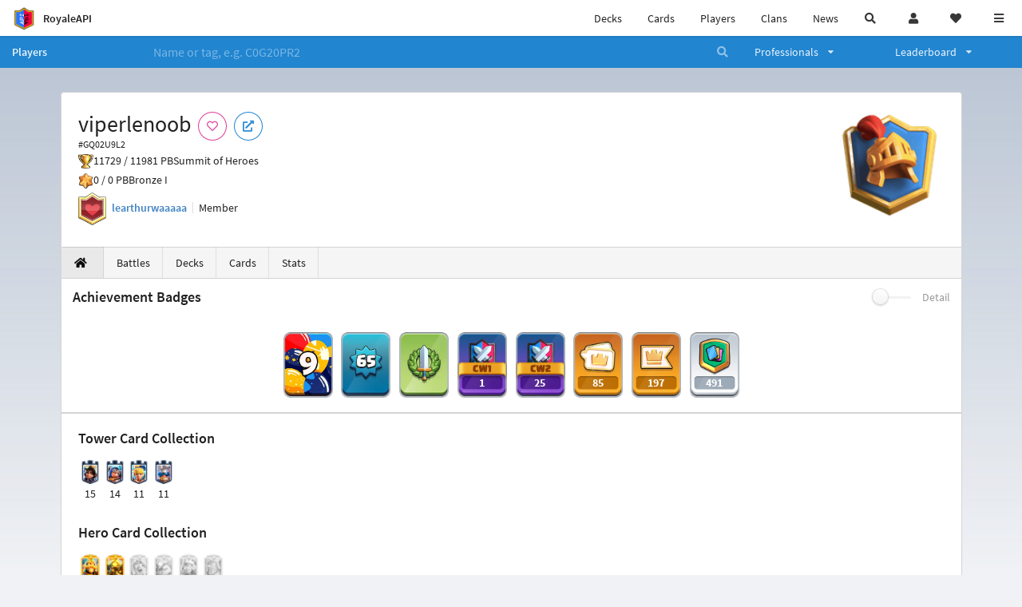

--- FILE ---
content_type: text/html; charset=utf-8
request_url: https://royaleapi.com/player/GQ02U9L2
body_size: 18811
content:

<!DOCTYPE html>
    <html lang="en">

<head>    <meta charset="UTF-8"/>
    <meta name="viewport" content="width=device-width, initial-scale=1"/>
    <title>viperlenoob #GQ02U9L2 | Player Profile in Clash Royale - RoyaleAPI</title>

<link rel="apple-touch-icon" sizes="57x57" href="https://royaleapi.com/static/img/favicon2/apple-icon-57x57.png?t=ad39e8ebc">
<link rel="apple-touch-icon" sizes="60x60" href="https://royaleapi.com/static/img/favicon2/apple-icon-60x60.png?t=d6c57df4c">
<link rel="apple-touch-icon" sizes="72x72" href="https://royaleapi.com/static/img/favicon2/apple-icon-72x72.png?t=38d77b57c">
<link rel="apple-touch-icon" sizes="76x76" href="https://royaleapi.com/static/img/favicon2/apple-icon-76x76.png?t=9f254eaac">
<link rel="apple-touch-icon" sizes="114x114" href="https://royaleapi.com/static/img/favicon2/apple-icon-114x114.png?t=6a4b7f8ec">
<link rel="apple-touch-icon" sizes="120x120" href="https://royaleapi.com/static/img/favicon2/apple-icon-120x120.png?t=52854523c">
<link rel="apple-touch-icon" sizes="144x144" href="https://royaleapi.com/static/img/favicon2/apple-icon-144x144.png?t=1a1a1059c">
<link rel="apple-touch-icon" sizes="152x152" href="https://royaleapi.com/static/img/favicon2/apple-icon-152x152.png?t=06ddc337c">
<link rel="apple-touch-icon" sizes="180x180" href="https://royaleapi.com/static/img/favicon2/apple-icon-180x180.png?t=f29fa7edc">
<link rel="icon" type="image/png" sizes="192x192"  href="https://royaleapi.com/static/img/favicon2/android-icon-192x192.png?t=22f051bec">
<link rel="icon" type="image/png" sizes="32x32" href="https://royaleapi.com/static/img/favicon2/favicon-32x32.png?t=928771c9c">
<link rel="icon" type="image/png" sizes="96x96" href="https://royaleapi.com/static/img/favicon2/favicon-96x96.png?t=c1c529c8c">
<link rel="icon" type="image/png" sizes="16x16" href="https://royaleapi.com/static/img/favicon2/favicon-16x16.png?t=bdf872bec">

<meta name="msapplication-TileColor" content="#ffffff">
<meta name="msapplication-TileImage" content="https://royaleapi.com/static/img/favicon2/ms-icon-144x144.png?t=1a1a1059c">
<meta name="theme-color" content="#ffffff">

<link rel="manifest" href="/manifest.json?url=http%3A//royaleapi.com/player/GQ02U9L2">
<link rel="mask-icon" href="https://royaleapi.com/static/img/favicon/safari-pinned-tab.svg?t=c175d491c" color="#5bbad5">
<link rel="shortcut icon" href="https://royaleapi.com/favicon.ico">
<meta name="msapplication-config" content="https://royaleapi.com/static/img/favicon/browserconfig.xml?t=b1e51498c">
<meta name="theme-color" content="#ffffff">
<link rel="preload" href="https://cdn.royaleapi.com/static/fonts/source-sans-pro-v14-latin-regular.woff2" as="font" type="font/woff2" crossorigin>
<link rel="preconnect" href="https://cdn.royaleapi.com" crossorigin>
<link rel="preconnect" href="https://www.google-analytics.com">
<link rel="preconnect" href="https://a.pub.network/" crossorigin />
<link rel="preconnect" href="https://b.pub.network/" crossorigin />
<link rel="preconnect" href="https://c.pub.network/" crossorigin />
<link rel="preconnect" href="https://d.pub.network/" crossorigin />
<link rel="preconnect" href="https://c.amazon-adsystem.com" crossorigin />
<link rel="preconnect" href="https://s.amazon-adsystem.com" crossorigin />
<link rel="preconnect" href="https://secure.quantserve.com/" crossorigin />
<link rel="preconnect" href="https://rules.quantcount.com/" crossorigin />
<link rel="preconnect" href="https://pixel.quantserve.com/" crossorigin />
<link rel="preconnect" href="https://cmp.quantcast.com/" crossorigin />
<link rel="preconnect" href="https://btloader.com/" crossorigin />
<link rel="preconnect" href="https://api.btloader.com/" crossorigin />
<link rel="preconnect" href="https://confiant-integrations.global.ssl.fastly.net" crossorigin />
    <link rel="alternate" href="https://royaleapi.com/player/GQ02U9L2?lang=de" hreflang="de" />
<link rel="alternate" href="https://royaleapi.com/player/GQ02U9L2?lang=en" hreflang="en" />
<link rel="alternate" href="https://royaleapi.com/player/GQ02U9L2?lang=es" hreflang="es" />
<link rel="alternate" href="https://royaleapi.com/player/GQ02U9L2?lang=fr" hreflang="fr" />
<link rel="alternate" href="https://royaleapi.com/player/GQ02U9L2?lang=it" hreflang="it" />
<link rel="alternate" href="https://royaleapi.com/player/GQ02U9L2?lang=ja" hreflang="ja" />
<link rel="alternate" href="https://royaleapi.com/player/GQ02U9L2?lang=ko" hreflang="ko" />
<link rel="alternate" href="https://royaleapi.com/player/GQ02U9L2?lang=nl" hreflang="nl" />
<link rel="alternate" href="https://royaleapi.com/player/GQ02U9L2?lang=pl" hreflang="pl" />
<link rel="alternate" href="https://royaleapi.com/player/GQ02U9L2?lang=pt" hreflang="pt" />
<link rel="alternate" href="https://royaleapi.com/player/GQ02U9L2?lang=ru" hreflang="ru" />
<link rel="alternate" href="https://royaleapi.com/player/GQ02U9L2?lang=vi" hreflang="vi" />
<link rel="alternate" href="https://royaleapi.com/player/GQ02U9L2?lang=zh" hreflang="zh-Hans" />
<link rel="alternate" href="https://royaleapi.com/player/GQ02U9L2?lang=zh_Hant" hreflang="zh-Hant" />
<link rel="canonical" href="https://royaleapi.com/player/GQ02U9L2?lang=en"/>

        <meta name="google" content="notranslate"/>
    <!-- Rich Link Preview -->
    <meta name="title" content="viperlenoob #GQ02U9L2 | Player Profile in Clash Royale - RoyaleAPI">
    <meta name="description" content="Stats, battles logs and decks of Clash Royale player viperlenoob #GQ02U9L2">
        <meta name="keywords"
              content="Clash Royale, stats, analytics, decks, esports, API, chests, RoyaleAPI, statistics, meta, best, cards, pro">
    <meta property="og:title" content="viperlenoob #GQ02U9L2 | Player Profile in Clash Royale - RoyaleAPI">
    <meta property="og:type" content="website">
    <meta property="og:site_name" content="RoyaleAPI">
    <meta property="og:url" content="https://royaleapi.com/player/GQ02U9L2">
    <!-- End: Rich Link Preview -->
        <meta name="twitter:card" content="summary"/>

    <meta name="twitter:site" content="@RoyaleAPI">
    <meta name="twitter:site:id" content="901152315301806080">
    <meta name="twitter:creator" content="@RoyaleAPI">
    <meta name="twitter:creator:id" content="901152315301806080">
    <meta name="twitter:title" content="viperlenoob #GQ02U9L2 | Player Profile in Clash Royale - RoyaleAPI">
    <meta name="twitter:description" content="Stats, battles logs and decks of Clash Royale player viperlenoob #GQ02U9L2">
    <link rel="search" type="application/opensearchdescription+xml" title="RoyaleAPI" href="/opensearch.xml"/>

                    <meta property="og:image:width" content="256">
    <meta property="og:image:height" content="256">
    <meta property="og:image" content="https://cdns3.royaleapi.com/cdn-cgi/image/w=256,h=256,format=auto/static/img/arenas-fs8/256x256/league7-fs8.png">
    <meta name="twitter:image" content="https://cdns3.royaleapi.com/cdn-cgi/image/w=256,h=256,format=auto/static/img/arenas-fs8/256x256/league7-fs8.png">



        <meta property="og:description" content="Stats, battles logs and decks of Clash Royale player viperlenoob #GQ02U9L2">


<script>
    window.dataLayer = window.dataLayer || [];
</script>

<!-- Google Tag Manager -->
<script>(function(w,d,s,l,i){w[l]=w[l]||[];w[l].push({'gtm.start':
new Date().getTime(),event:'gtm.js'});var f=d.getElementsByTagName(s)[0],
j=d.createElement(s),dl=l!='dataLayer'?'&l='+l:'';j.async=true;j.src=
'https://www.googletagmanager.com/gtm.js?id='+i+dl;f.parentNode.insertBefore(j,f);
})(window,document,'script','dataLayer','GTM-TCGM34G');</script>
<!-- End Google Tag Manager -->
    <script>
        window.__royaleapi_t = 1768898799;
        window.__royaleapi_a = 1;
    </script>

        


            <link rel="stylesheet" href="https://a.pub.network/royaleapi-com/cls.css">
            <script data-cfasync="false" type="text/javascript">
                var freestar = freestar || {};
                freestar.queue = freestar.queue || [];
                freestar.config = freestar.config || {};
                freestar.config.enabled_slots = [];
                freestar.initCallback = function () {
                    (freestar.config.enabled_slots.length === 0) ? freestar.initCallbackCalled = false : freestar.newAdSlots(freestar.config.enabled_slots)
                }
            </script>
            <script src="https://a.pub.network/royaleapi-com/pubfig.min.js" data-cfasync="false" async></script>





    <!-- App scripts -->
            <link rel="stylesheet" href="https://cdn.royaleapi.com/static/fomantic-2.8/dist/semantic.min.css?t=b3492b24c">

            <link rel="stylesheet" href="https://cdn.royaleapi.com/static/scss/app.css?t=20264f2dc">

            <link
            rel="stylesheet"
            href="https://cdn.royaleapi.com/static/scss/app_defer.css?t=74a8395ac"
            media="print"
            onload="this.media='all'; this.onload = null"
    >
    <noscript>
        <link rel="stylesheet" href="https://cdn.royaleapi.com/static/scss/app_defer.css?t=74a8395ac">
    </noscript>

                <script data-cfasync="false"  type="text/javascript" src="https://cdn.royaleapi.com/static/jslib/jquery/jquery-3.5.1.min.js?t=c76448a1c" crossorigin="anonymous"></script>

        <script src="https://cdnjs.cloudflare.com/ajax/libs/mobile-detect/1.4.4/mobile-detect.min.js"></script>
                <script data-cfasync="false"  type="text/javascript" src="https://cdn.royaleapi.com/static/fomantic-2.8/dist/semantic.min.js?t=4607d0a7c" crossorigin="anonymous"></script>



    <link rel="stylesheet" href="https://cdn.royaleapi.com/static/css/pro_player.css?t=114f35d5c"/>
    <link rel="stylesheet" href="https://cdn.royaleapi.com/static/scss/player_stats.css?t=eeb20619c"/>
</head>
<body class="">
<!-- Google Tag Manager (noscript) -->
<noscript><iframe src="https://www.googletagmanager.com/ns.html?id=GTM-TCGM34G"
height="0" width="0" style="display:none;visibility:hidden"></iframe></noscript>
<!-- End Google Tag Manager (noscript) --><div id="__royaleapi_meta" data-country="US"></div>
<!-- Sidebar -->

<!-- End Sidebar -->

<!-- always on topnav -->
    <div id="top_menu" class="ui borderless fluid menu fixed top">
        <a class="brand item header" href="/">
            <img src="https://cdn.royaleapi.com/static/img/branding/royaleapi-logo-128.png?t=feb800c3c" style="height:2rem; width: 2rem;" alt="RoyaleAPI"/>
            <span class="mobile-hide" style="padding-left:0.7rem;">RoyaleAPI</span>
        </a>
        <div class="right compact menu">
            <a class="mobile-hide nav item" href="/decks">
Decks            </a>
            <a class="mobile-hide nav item" href="/cards/popular?time=7d&mode=grid&cat=Ranked&sort=rating">
Cards            </a>
            <a class="mobile-hide nav item" href="/players">
Players            </a>
            <a class="mobile-hide nav item" href="/clans">
Clans            </a>
            <a class="mobile-hide nav item" href="/blog">
News            </a>
            <!-- Unified search -->
            <div id="search_all_button" class="link item">
                <i class="search icon"></i>
            </div>

            <!-- login -->
    <a id="user_button" class="link item" href="/login">
        <i class="user icon"></i>
    </a>

            <!-- Saved -->
            <div id="top-fave" class="ui dropdown item">
                <i class="heart icon"></i>
                <div id="player_saved_menu" class="menu">
                </div>
            </div>
            <div id="sidebar-toggle" class="link item">
                <i class="content icon"></i>
            </div>
        </div>
    </div>
<div class="pusher">


<div id="global_search_segment" class="ui attached segment global_search hidden">
    <div class="content">
            <form class="ui form global_search" action="/player/search/results" method="get">
        <div class="player_search_container ui fluid search">
            <div class="field" data-name="player">
                <label>Player</label>
                <div class="ui icon large input">
                    <input class="prompt" data-section="player" type="text" name="q" placeholder="Name or tag, e.g. C0G20PR2"/>
                    <i class="search link icon"></i>
                </div>
            </div>
            <div class="results"></div>
        </div>
    </form>

            <form class="ui form global_search" action="/clan" method="get">
        <div class="clan_search_container ui fluid search">
            <div class="field" data-name="clan">
                <label>Clan</label>
                <div class="ui icon large input">
                    <input class="prompt" data-section="clan" type="text" name="q" placeholder="Name or tag, e.g. 9PJ82CRC"/>
                    <i class="search link icon"></i>
                </div>
            </div>
            <div class="results"></div>
        </div>
    </form>

            <form class="ui form global_search" action="/tournament" method="get">
        <div class="tournament_search_container ui fluid search">
            <div class="field" data-name="tournament">
                <label>Tournament</label>
                <div class="ui icon large input">
                    <input class="prompt" data-section="tournament" type="text" name="q" placeholder="Name or tag"/>
                    <i class="search link icon"></i>
                </div>
            </div>
            <div class="results"></div>
        </div>
    </form>

            <form class="ui form global_search" action="/blog/search" method="get">
        <div class="blog_search_container ui fluid search">
            <div class="field" data-name="blog">
                <label>Blog</label>
                <div class="ui icon large input">
                    <input class="prompt" data-section="blog" type="text" name="q" placeholder="Search"/>
                    <i class="search link icon"></i>
                </div>
            </div>
            <div class="results"></div>
        </div>
    </form>

        <button class="ui icon button" id="global_search_close_button">
            <i class="close icon"></i>
        </button>
    </div>
</div>








<div id="topbar">
    <div class="ui attached segment">
        <div class="nav_aux_container">
            <div class="creator_code_segment item">
                <img class="ui mini image floated left margin0" src="https://cdn.royaleapi.com/static/img/ui/creator-code_128-fs8.png?t=a3b3881bc" alt="Creator Code" style="height:1.5rem;width:auto;"/>
                <!--googleoff: all-->Creator Code<!--googleon: all-->
                <strong>RoyaleAPI</strong>
            </div>
            <div class="language_selector_segment item">
<div id="language_sidebar_button" class="link item language_button" style="text-align: right;">
            <i class="us flag"></i>
            English
</div>            </div>

        </div>
        <div class="nav_container main">
            <a class="item" href="/decks/popular">
Decks            </a>
            <a class="item" href="/deck-builder">
Deck Builder            </a>
            <a class="item" href="/cards/popular?time=7d&mode=grid&cat=Ranked&sort=rating">
Cards            </a>
            <a class="item" href="/players">
Players            </a>
            <a class="item" href="/clans">
Clans            </a>
            <a class="item" href="/esports">
Esports            </a>

            <a class="item" href="/blog">
News + Blog            </a>

            <a class="item" href="/strategy">
Strategy            </a>
            <a class="item" href="/tournaments">
Tournaments            </a>


                                        <a class="item" href="/decks/popular?time=1d&sort=rating&type=Event_Blizzard_Mode_2026">

        <div class="icon_container " style="background-image:url(https://cdns3.royaleapi.com/cdn-cgi/image/w=64,h=64,format=auto/static/img/ui/snowstorm.png); border-radius:4px"></div>
            Decks 
    </a>
                <a class="item" href="/decks/popular?time=1d&sort=rating&inc=ice-golem-hero">
        <div class="icon_container icon-card-ev1-legendary" style="background-image:url(https://cdns3.royaleapi.com/cdn-cgi/image/q=80,w=75,h=90,format=auto/static/img/cards/v8-7d088998/ice-golem-hero.png);"></div>
Decks    </a>
                <a class="item" href="/decks/popular?time=1d&sort=rating&inc=wizard-hero">
        <div class="icon_container icon-card-ev1-legendary" style="background-image:url(https://cdns3.royaleapi.com/cdn-cgi/image/q=80,w=75,h=90,format=auto/static/img/cards/v8-7d088998/wizard-hero.png);"></div>
Decks    </a>




        </div>


        <h5 class="ui header secondary">
            RoyaleAPI
        </h5>
        <div class="nav_container secondary">
            <a class="item" href="/about">
About Us            </a>
            <a class="item" href="/donate">
Donate            </a>
            <a class="item" href="https://brand.royaleapi.com" target="_blank">
Brand            </a>
            <a class="item" href="https://help.royaleapi.com" target="_blank">
Help            </a>
            <a class="item" href="https://support.royaleapi.com" target="_blank">
Support            </a>
            <a class="item" href="/contact">
Contact Us            </a>
            <a class="item" href="/privacy">Privacy Policy</a>
            <a class="item" href="/tos">Terms of Service</a>
        </div>

        <h5 class="ui header secondary topmargin0">
            Social
        </h5>

        <div class="nav_container secondary">
            <a class="item" href="https://twitter.com/RoyaleAPI">
                <i class="icon icon-royaleapi icon-twitter">        <svg xmlns="http://www.w3.org/2000/svg" width="1em" height="1em" viewBox="0 0 24 24"><path fill="none" stroke="currentColor" stroke-linecap="round" stroke-linejoin="round" stroke-width="1.5" d="m3 21l7.548-7.548M21 3l-7.548 7.548m0 0L8 3H3l7.548 10.452m2.904-2.904L21 21h-5l-5.452-7.548" color="currentColor"/></svg>
</i>
                X (Twitter)
            </a>
            <a class="item" href="https://facebook.com/RoyaleAPI">
                <i class="facebook icon"></i>
                Facebook
            </a>
            <a class="item" href="https://instagram.com/RoyaleAPI">
                <i class="instagram icon"></i>
                Instagram
            </a>
            <a class="item" href="https://www.reddit.com/r/RoyaleAPI/">
                <i class="reddit icon"></i>
                Reddit
            </a>
            <a class="item" href="https://youtube.com/c/RoyaleAPI">
                <i class="youtube icon"></i>
                YouTube
            </a>
            <a class="item" href="https://discord.royaleapi.com">
                <i class="discord icon"></i>
                Discord
            </a>
            <a class="item" href="https://github.com/RoyaleAPI">
                <i class="github icon"></i>
                Github
            </a>
            <a class="item" href="https://www.tiktok.com/@royaleapi1">
                <i class="icon icon-royaleapi">        <svg xmlns="http://www.w3.org/2000/svg" width="1em" height="1em" viewBox="0 0 24 24"><path fill="currentColor" d="M16.6 5.82s.51.5 0 0A4.278 4.278 0 0 1 15.54 3h-3.09v12.4a2.592 2.592 0 0 1-2.59 2.5c-1.42 0-2.6-1.16-2.6-2.6c0-1.72 1.66-3.01 3.37-2.48V9.66c-3.45-.46-6.47 2.22-6.47 5.64c0 3.33 2.76 5.7 5.69 5.7c3.14 0 5.69-2.55 5.69-5.7V9.01a7.35 7.35 0 0 0 4.3 1.38V7.3s-1.88.09-3.24-1.48"/></svg>
</i>
                Tiktok
            </a>
        </div>
    </div>

</div>    <!--googleoff: all-->
    <!--googleon: all-->
        <!--googleoff: all-->
        <div class="ui attached error message margin0 adblock_message hidden">
        </div>
        <!--googleon: all-->


    <!-- Page Contents -->
    <div id="page_content_container">
        <div id="fullpage_screenshot_branding" class="ui attached borderless stackable menu" style="display:none;">
            <div class="ui header item">
                <img class="ui small image" src="https://cdn.royaleapi.com/static/img/branding/royaleapi-logo-128.png?t=feb800c3c"/>
                RoyaleAPI
            </div>
            <div class="item">https://royaleapi.com/player/GQ02U9L2</div>
            <div id="fullpage_screenshot_datetime" class="right item"></div>
        </div>
        <div id="page_content">
    <!-- BG -->
    <div id="player-bg" class="mobile-hide"></div>



    <!-- Family Menu -->
    <!-- Player Nav -->





<form id="player_search_attached_form" class="ui fluid form" action="/player/search/results" style="margin:0;">
    <div class="ui attached blue inverted menu borderless nav_menu players__nav_menu">
        <a class="header item" href="/players" style="flex:1;">
Players        </a>
        <div class="ui search item mobile-hide" style="flex:5;">
            <div class="ui transparent icon input">
                <input id="player_search_input" name="q" class="prompt" type="text"
                       placeholder="Name or tag, e.g. C0G20PR2">
                <i class="search link inverted icon"></i>
            </div>
        </div>
        <div class="ui dropdown item" style="flex:1;">
            <span>Professionals</span>
            <i class="dropdown icon"></i>
            <div class="menu">
                <a class="item" href="/esports/players">
Players                </a>
                <a class="item" href="/esports/teams">
Teams                </a>
                <a class="item" href="/pro/search">
Search                </a>
            </div>
        </div>
        <div class="ui two column dropdown item" style="flex:1;">
            <span>Leaderboard</span>
            <i class="dropdown icon"></i>
            <div class="menu">
                
    <div class="header header_divider" style="">
        Ladder
    </div>



                <a class="item" href="/players/leaderboard">
Ranked                </a>
                <a class="item" href="/players/leaderboard_history">
Leaderboard History                </a>
                <a class="item" href="/players/trail/170000017">
Merge Tactics                </a>
                <a class="item" href="/players/trail/170000015">
Mega Draft                </a>
                <a class="item" href="/players/trail/170000005">
Retro Royale                </a>
                <a class="item" href="/players/2v2">
2v2 League                </a>
                <a class="item" href="/players/goblin/leaderboard">
Goblin                </a>
                
    <div class="header header_divider" style="">
        Challenge
    </div>


                <a class="item" href="/players/gc">
GC - Recent                </a>
                <a class="item" href="/players/12wins-cc">
CC - Recent                </a>
                <a class="item" href="/players/gc_12wins">
GC - Lifetime                </a>
                <a class="item" href="/players/cc_12wins">
CC - Lifetime                </a>
                <a class="item" href="/players/gt/leaderboard">
Global Tournament                </a>

                <a class="item" href="/players/gt/leaderboard/list">
Past GTs                </a>

                
    <div class="header header_divider" style="">
        Earnings
    </div>


                <a class="item" href="/players/earnings/individual">
Individual                </a>
                <a class="item" href="/players/earnings/team">
Team                </a>

                
    <div class="header header_divider" style="">
        Stats
    </div>


                <a class="item" href="/players/level/16">
Tower Level                </a>
                <a class="item" href="/players/cards_won">
Cards Won                </a>
                <a class="item" href="/players/donations">
Donations                </a>
                <a class="item" href="/players/battle_count">
Total Games                </a>
                <a class="item" href="/players/three_crown_wins">
Three-Crown Wins                </a>
                <a class="item" href="/players/emote_score">
BM Score                </a>
                <a class="item" href="/players/stats/card_collection">
Card Collection                </a>
                <a class="item" href="/players/mastery/levels">
Mastery Levels                </a>
                <a class="item" href="/players/mastery/completion">
Mastery Completion                </a>
                <a class="item" href="/players/stats/emote_collection">
Emote Collection                </a>
                <a class="item" href="/players/stats/banner_collection">
Banner Collection                </a>

                
    <div class="header header_divider" style="">
        Social
    </div>


                <a class="item" href="/players/twitter">
                    Twitter
                </a>
                <a class="item" href="/players/youtube">
                    YouTube
                </a>
            </div>
        </div>
    </div>
    <div class="ui error message attached segment" style=" border:none;">
        Please enter a value
    </div>

</form>





        <!-- Header Menu -->







<div class="ui hidden divider mobile-hide"></div>
<div class="ui container sidemargin0">










<style>
    .player_rank {
        position: absolute;
        text-align: center;
        font-weight: 900;
        top: 35%;
        width: 20vw;
        max-width: 10rem;
        padding-left: 1rem;
        padding-right: 1rem;
    }

    .p_header_container {
        display: flex;
        flex-wrap: wrap;
    }

    .p_head_item {
        margin-right: 0.5rem;
    }

    .p_head_item .button {
        margin: 0.2rem;
    }

    @media only screen and (max-width: 767px) {
        .ui.stackable.grid > .column:not(.row) {
            padding: 0.3rem !important;
        }
    }

    .player_aux_info {
        display: flex;
        flex-wrap: wrap;
        align-items: center;
    }

    .player_aux_info > div {
        margin-right: 1rem !important;
        margin-bottom: 0.2rem !important;
    }

    .more_popup_button {
        padding: 0.5rem !important;
        margin-top: 0.3rem !important;
    }
</style>


<div class="ui top attached padded segment player_profile__header_segment" style="margin-top:0">
    
    
    <div style="float:right; text-align:center; width:20vw; max-width:10rem; position:relative;">
        <div class="player_rank" style="z-index:2; color:white; text-shadow:0 2px 6px black;">
            
        </div>
        <div class="player_rank" style="z-index:1; color:black;  -webkit-text-stroke: 2px rgba(0,0,0,0.5);">
            
        </div>
        <img class="ui small image" src="https://cdns3.royaleapi.com/cdn-cgi/image/w=128,h=128,format=auto/static/img/arenas-fs8/128x128/league7-fs8.png?2"
             style="display:inline-block; width:20vw; max-width:10rem;"/>
    </div>


    <div class="p_header_container">
        <div class="p_head_item">
            <h1 class="ui header" style="margin:0; white-space: nowrap;">
                viperlenoob


            </h1>
            <h2 class="ui sub header" style="margin:0;">#GQ02U9L2</h2>
        </div>
        <div class="p_head_item mobile-show">
            <div class="ui icon button more_popup_button">
                <i class="horizontal ellipsis icon"></i>
            </div>
            <div class="ui flowing popup transition hidden">
    

        <div class="follow_button ui basic None pink icon circular button button_popup "
             data-action="follow"
             data-content="Follow player"
             data-position="top center"
                        data-category="player"
        data-tag="GQ02U9L2"
        data-name="viperlenoob"

        >
            <i class="outline heart icon"></i>
        </div>

<a
        href="clashroyale://playerInfo?id=GQ02U9L2"
        target="_blank"
        class="ui circular icon blue basic button  button_popup"
        data-content="Open in Clash Royale"
        data-position="top center"
>
    <i class="external icon"></i>
</a>            </div>
        </div>
        <div class="p_head_item mobile-hide">
    

        <div class="follow_button ui basic None pink icon circular button button_popup "
             data-action="follow"
             data-content="Follow player"
             data-position="top center"
                        data-category="player"
        data-tag="GQ02U9L2"
        data-name="viperlenoob"

        >
            <i class="outline heart icon"></i>
        </div>

<a
        href="clashroyale://playerInfo?id=GQ02U9L2"
        target="_blank"
        class="ui circular icon blue basic button  button_popup"
        data-content="Open in Clash Royale"
        data-position="top center"
>
    <i class="external icon"></i>
</a>        </div>
    </div>

    <div class="player__profile_header_container">

        <!-- Trophies -->




            <div class="league_info_container">
                <div class="item_icon trophy"></div>
                <div class="item">
                    11729 /
                    11981 PB
                </div>
                <div class="item">
                    Summit of Heroes
                </div>
            </div>

            <div class="league_info_container">
                <div class="item_icon trophy-auto-chess">
                </div>
                <div class="item">
                    0 /
                    0 PB
                </div>
                    <div class="item">
                        Bronze I
                    </div>

            </div>


        <!-- labels -->
        <div class="ui hidden divider" style="margin:0;"></div>
        <div class="player_aux_info">
            <div class="ui horizontal divided list">
                    <div class="item clan_badge">
                                <a href="/clan/RJC82890" class="ui image">
            <img class="ui mini image"
                 src="https://cdn.royaleapi.com/static/img/badge/Heart_01.png?t=44ea63d1c"/>
        </a>

                    </div>
                    <div class="ui header item">
                                <a href="/clan/RJC82890">learthurwaaaaa</a>
                    </div>
                    <div class="item">
                        Member
                    </div>
            </div>
            <div class="labels">
                





            </div>
        </div>
    </div>
    <!-- follow -->


</div>


<script src="/static/jslib/jquery.fittext.js"></script>
<script>
    $(document).ready(function () {
        const rank = '';
        let fitTextConst = 0.28;
        if (rank.length === 1) {
            fitTextConst = 0.18;
        } else if (rank.length === 2) {
            fitTextConst = 0.2;
        } else if (rank.length === 3) {
            fitTextConst = 0.25;
        } else {
            fitTextConst = 0.27;
        }
        $('.player_rank').fitText(fitTextConst);
        $('.more_popup_button').popup({
            position: 'bottom center',
            on: 'click',
        });
    })

</script>


    <div class="ui lightwash attached menu player_profile__nav stats">
        <a class="item active" href="/player/GQ02U9L2/"><i class="home icon"></i></a>
        <a class="item " href="/player/GQ02U9L2/battles">
Battles        </a>
        <a class="item " href="/player/GQ02U9L2/decks">
Decks        </a>
        <a class="item " href="/player/GQ02U9L2/cards">
Cards        </a>
        <a class="item " href="/player/GQ02U9L2/stats/team">
Stats        </a>
    </div>
    <!-- Battle Filter -->

</div>
        <div id="stats" class="ui container sidemargin0">

            <!-- Pro -->
            <!-- Ad -->

            <!-- Badges -->

            <!-- Badges v3 -->
                <div class="ui attached segment player__badge_segment player__badge_segment_v3">
        <div class="header">
            <h3 class="ui header">
Achievement Badges            </h3>
                <div class="toggle">
                    <div class="ui slider checkbox">
                        <input type="checkbox" name="player_badge_toggle">
                        <label>Detail</label>
                    </div>
                </div>
        </div>
        <div class="badge_container">
                        <div
                    class="badge item bg-age-9 "
                    data-hidden="False">
                    <div class="badge-icon badge--9"></div>

            </div>
        <div class="ui popup">
                <div class="header">
                    9 Years Played
                </div>

        </div>
            <div
                    class="badge item bg-xp_65 "
                    data-hidden="False">
                    <div class="badge-icon badge-"></div>

            </div>
        <div class="ui popup">
                <div class="header">
                    Experience Level
                </div>
                <div>Level 65</div>

        </div>
            <div
                    class="badge item bg-cc-1 "
                    data-hidden="False">
                    <div class="badge-icon badge--1"></div>

            </div>
        <div class="ui popup">
                <a href="/players/cc_12wins" class="header">
                    Classic Challenge Triumph
                </a>
                <div>Reach 12 wins in Classic Challenge to earn this badge!</div>
                <div>Level 1: 1 / 10</div>

                <div class="ui progress tiny black player__badge_popup_progress" data-total="10" data-value="1">
                    <div class="bar"></div>
                </div>
        </div>
            <div
                    class="badge item bg-clan-war-veteran "
                    data-hidden="False">
                    <div class="badge-icon badge--1"></div>
        <div class="text_container no-bg">
            <div class="text white_text">
                1
            </div>
        </div>

            </div>
        <div class="ui popup">
                <a href="/players/stats/cw1" class="header">
                    Clan Wars Veteran
                </a>
                <div>A symbol of your victories in the early days of Clan Wars</div>
                <div>Level 1: 1 / 10</div>

                <div class="ui progress tiny black player__badge_popup_progress" data-total="10" data-value="1">
                    <div class="bar"></div>
                </div>
        </div>
            <div
                    class="badge item bg-cw2 "
                    data-hidden="False">
                    <div class="badge-icon badge--2"></div>
        <div class="text_container no-bg">
            <div class="text white_text">
                25
            </div>
        </div>

            </div>
        <div class="ui popup">
                <a href="/players/stats/cw2" class="header">
                    25 Clan War Battle Wins
                </a>
                <div>Win Clan War battles to earn this badge!</div>
                <div>Level 2: 25 / 50</div>

                <div class="ui progress tiny black player__badge_popup_progress" data-total="50" data-value="25">
                    <div class="bar"></div>
                </div>
        </div>
            <div
                    class="badge item bg-emotes "
                    data-hidden="False">
                    <div class="badge-icon badge--3"></div>
        <div class="text_container no-bg">
            <div class="text white_text">
                85
            </div>
        </div>

            </div>
        <div class="ui popup">
                <a href="/players/stats/emote_collection" class="header">
                    50 Emotes Collected
                </a>
                <div>Collect emotes to earn this badge!</div>
                <div>Level 3: 85 / 100</div>

                <div class="ui progress tiny black player__badge_popup_progress" data-total="100" data-value="85">
                    <div class="bar"></div>
                </div>
        </div>
            <div
                    class="badge item bg-banners "
                    data-hidden="False">
                    <div class="badge-icon badge--5"></div>
        <div class="text_container no-bg">
            <div class="text white_text">
                197
            </div>
        </div>

            </div>
        <div class="ui popup">
                <a href="/players/stats/banner_collection" class="header">
                    150 Banners Collected
                </a>
                <div>Collect Battle Banners to earn this badge!</div>
                <div>Level 5: 197 / 200</div>

                <div class="ui progress tiny black player__badge_popup_progress" data-total="200" data-value="197">
                    <div class="bar"></div>
                </div>
        </div>
            <div
                    class="badge item bg-white-1 hidden"
                    data-hidden="True">
                    <div class="badge-icon badge-ramp-up-1"></div>

            </div>
        <div class="ui popup">
                <a href="/players/stats/ramp_up" class="header">
                    10 Ramp Up Wins
                </a>
                <div>Win Ramp Up battles to earn this badge!</div>
                <div>Level 1: 18 / 25</div>

                <div class="ui progress tiny black player__badge_popup_progress" data-total="25" data-value="18">
                    <div class="bar"></div>
                </div>
        </div>
            <div
                    class="badge item bg-white-2 hidden"
                    data-hidden="True">
                    <div class="badge-icon badge-sudden-death-2"></div>

            </div>
        <div class="ui popup">
                <a href="/players/stats/sudden_death" class="header">
                    25 Sudden Death Wins
                </a>
                <div>Win Sudden Death battles to earn this badge!</div>
                <div>Level 2: 29 / 50</div>

                <div class="ui progress tiny black player__badge_popup_progress" data-total="50" data-value="29">
                    <div class="bar"></div>
                </div>
        </div>
            <div
                    class="badge item bg-white-3 hidden"
                    data-hidden="True">
                    <div class="badge-icon badge-draft-wins-3"></div>

            </div>
        <div class="ui popup">
                <a href="/players/stats/draft" class="header">
                    50 Draft Battle Wins
                </a>
                <div>Win Draft Battles to earn this badge!</div>
                <div>Level 3: 59 / 100</div>

                <div class="ui progress tiny black player__badge_popup_progress" data-total="100" data-value="59">
                    <div class="bar"></div>
                </div>
        </div>
            <div
                    class="badge item -1 hidden"
                    data-hidden="True">
                    <div class="badge-icon badge-2v2-1"></div>

            </div>
        <div class="ui popup">
                <a href="/players/stats/2v2" class="header">
                    10 2v2 Battle Wins
                </a>
                <div>Win 2v2 Battles to earn this badge!</div>
                <div>Level 1: 21 / 25</div>

                <div class="ui progress tiny black player__badge_popup_progress" data-total="25" data-value="21">
                    <div class="bar"></div>
                </div>
        </div>
            <div
                    class="badge item bg-white-8 hidden"
                    data-hidden="True">
                    <div class="badge-icon badge-battle-wins-8"></div>

            </div>
        <div class="ui popup">
                <div class="header">
                    10000 Battle Wins
                </div>
                <div>Win battles to earn this badge!</div>
                <div>Level 8: 10022</div>

        </div>
            <div
                    class="badge item bg-white-8 hidden"
                    data-hidden="True">
                    <div class="badge-icon badge-card-collection-8"></div>

            </div>
        <div class="ui popup">
                <a href="/players/stats/card_collection" class="header">
                    Collection Level 1400
                </a>
                <div>Collect and upgrade cards to earn this badge!</div>
                <div>Level 8: 1607</div>

        </div>
            <div
                    class="badge item -3 hidden"
                    data-hidden="True">
                    <div class="badge-icon badge-donations-3"></div>

            </div>
        <div class="ui popup">
                <div class="header">
                    1000 Cards Donated
                </div>
                <div>Donate cards to your Clanmates to earn this badge!</div>
                <div>Level 3: 2496 / 5000</div>

                <div class="ui progress tiny black player__badge_popup_progress" data-total="5000" data-value="2496">
                    <div class="bar"></div>
                </div>
        </div>
            <div
                    class="badge item bg-mastery  "
                    data-hidden="False">
                    <div class="badge-icon badge-"></div>
        <div class="text_container no-bg">
            <div class="text white_text">
                491
            </div>
        </div>

            </div>
        <div class="ui popup">
                <a href="/player/GQ02U9L2/cards/mastery" class="header">
                    Card Mastery
                </a>
                <div>Cards: 121 / 121</div>
                <div>Levels: 491 / 823</div>

        </div>

        </div>
    </div>



            <div id="pol_history">


            </div>


            <div id="ladder_history">


            </div>


            <div id="gt_history">


            </div>

            <div id="trail_history">


            </div>

            
        <div class="striped ad_container">
                    <div class="__royaleapi_fs_leaderboard__970x90__320x100  centered ui_ad" data-text="970x90" data-freestar-ad="__320x100 __970x90"></div>
        </div>



            <!-- Chests -->

            <!-- War Readiness -->
                <div class="ui attached padded segment">

            <h3 class="ui header">
Tower Card Collection    </h3>

    <div class="player_profile__tower_card_collection">
            <div class="player_card">
                <img class="mini_card" src="https://cdns3.royaleapi.com/cdn-cgi/image/q=80,w=75,h=90,format=auto/static/img/cards/v8-7d088998/tower-princess.png" alt="Tower Princess"/>
                <div class="level">
                    15
                </div>
            </div>
            <div class="player_card">
                <img class="mini_card" src="https://cdns3.royaleapi.com/cdn-cgi/image/q=80,w=75,h=90,format=auto/static/img/cards/v8-7d088998/cannoneer.png" alt="Cannoneer"/>
                <div class="level">
                    14
                </div>
            </div>
            <div class="player_card">
                <img class="mini_card" src="https://cdns3.royaleapi.com/cdn-cgi/image/q=80,w=75,h=90,format=auto/static/img/cards/v8-7d088998/dagger-duchess.png" alt="Dagger Duchess"/>
                <div class="level">
                    11
                </div>
            </div>
            <div class="player_card">
                <img class="mini_card" src="https://cdns3.royaleapi.com/cdn-cgi/image/q=80,w=75,h=90,format=auto/static/img/cards/v8-7d088998/royal-chef.png" alt="Royal Chef"/>
                <div class="level">
                    11
                </div>
            </div>

    </div>

            <h3 class="ui header">
Hero Card Collection    </h3>

    <div class="player_profile__tower_card_collection">
                <div class="player_card">
                    <img class="mini_card" src="https://cdns3.royaleapi.com/cdn-cgi/image/q=80,w=75,h=90,format=auto/static/img/cards/v8-7d088998/knight-hero.png" alt="Hero Knight"/>
                </div>
                <div class="player_card">
                    <img class="mini_card" src="https://cdns3.royaleapi.com/cdn-cgi/image/q=80,w=75,h=90,format=auto/static/img/cards/v8-7d088998/mini-pekka-hero.png" alt="Hero Mini P.E.K.K.A"/>
                </div>

                <div class="player_card not_found">
                    <img class="mini_card" src="https://cdns3.royaleapi.com/cdn-cgi/image/q=80,w=75,h=90,format=auto/static/img/cards/v8-7d088998/giant-hero.png" alt="Hero Giant"/>
                </div>
                <div class="player_card not_found">
                    <img class="mini_card" src="https://cdns3.royaleapi.com/cdn-cgi/image/q=80,w=75,h=90,format=auto/static/img/cards/v8-7d088998/ice-golem-hero.png" alt="Hero Ice Golem"/>
                </div>
                <div class="player_card not_found">
                    <img class="mini_card" src="https://cdns3.royaleapi.com/cdn-cgi/image/q=80,w=75,h=90,format=auto/static/img/cards/v8-7d088998/musketeer-hero.png" alt="Hero Musketeer"/>
                </div>
                <div class="player_card not_found">
                    <img class="mini_card" src="https://cdns3.royaleapi.com/cdn-cgi/image/q=80,w=75,h=90,format=auto/static/img/cards/v8-7d088998/wizard-hero.png" alt="Hero Wizard"/>
                </div>
    </div>


                <h3 class="ui header">
Evo Card Collection        </h3>
        <div class="player_profile__evo_card_collection">
                <div class="player_card">
                    <img class="mini_card" src="https://cdns3.royaleapi.com/cdn-cgi/image/q=80,w=75,h=90,format=auto/static/img/cards/v8-7d088998/archers-ev1.png" alt="Archers Evolution" loading="lazy"/>
                </div>
                <div class="player_card">
                    <img class="mini_card" src="https://cdns3.royaleapi.com/cdn-cgi/image/q=80,w=75,h=90,format=auto/static/img/cards/v8-7d088998/baby-dragon-ev1.png" alt="Baby Dragon Evolution" loading="lazy"/>
                </div>
                <div class="player_card">
                    <img class="mini_card" src="https://cdns3.royaleapi.com/cdn-cgi/image/q=80,w=75,h=90,format=auto/static/img/cards/v8-7d088998/bomber-ev1.png" alt="Bomber Evolution" loading="lazy"/>
                </div>
                <div class="player_card">
                    <img class="mini_card" src="https://cdns3.royaleapi.com/cdn-cgi/image/q=80,w=75,h=90,format=auto/static/img/cards/v8-7d088998/dart-goblin-ev1.png" alt="Dart Goblin Evolution" loading="lazy"/>
                </div>
                <div class="player_card">
                    <img class="mini_card" src="https://cdns3.royaleapi.com/cdn-cgi/image/q=80,w=75,h=90,format=auto/static/img/cards/v8-7d088998/electro-dragon-ev1.png" alt="Electro Dragon Evolution" loading="lazy"/>
                </div>
                <div class="player_card">
                    <img class="mini_card" src="https://cdns3.royaleapi.com/cdn-cgi/image/q=80,w=75,h=90,format=auto/static/img/cards/v8-7d088998/executioner-ev1.png" alt="Executioner Evolution" loading="lazy"/>
                </div>
                <div class="player_card">
                    <img class="mini_card" src="https://cdns3.royaleapi.com/cdn-cgi/image/q=80,w=75,h=90,format=auto/static/img/cards/v8-7d088998/firecracker-ev1.png" alt="Firecracker Evolution" loading="lazy"/>
                </div>
                <div class="player_card">
                    <img class="mini_card" src="https://cdns3.royaleapi.com/cdn-cgi/image/q=80,w=75,h=90,format=auto/static/img/cards/v8-7d088998/furnace-ev1.png" alt="Furnace Evolution" loading="lazy"/>
                </div>
                <div class="player_card">
                    <img class="mini_card" src="https://cdns3.royaleapi.com/cdn-cgi/image/q=80,w=75,h=90,format=auto/static/img/cards/v8-7d088998/giant-snowball-ev1.png" alt="Giant Snowball Evolution" loading="lazy"/>
                </div>
                <div class="player_card">
                    <img class="mini_card" src="https://cdns3.royaleapi.com/cdn-cgi/image/q=80,w=75,h=90,format=auto/static/img/cards/v8-7d088998/goblin-barrel-ev1.png" alt="Goblin Barrel Evolution" loading="lazy"/>
                </div>
                <div class="player_card">
                    <img class="mini_card" src="https://cdns3.royaleapi.com/cdn-cgi/image/q=80,w=75,h=90,format=auto/static/img/cards/v8-7d088998/inferno-dragon-ev1.png" alt="Inferno Dragon Evolution" loading="lazy"/>
                </div>
                <div class="player_card">
                    <img class="mini_card" src="https://cdns3.royaleapi.com/cdn-cgi/image/q=80,w=75,h=90,format=auto/static/img/cards/v8-7d088998/knight-ev1.png" alt="Knight Evolution" loading="lazy"/>
                </div>
                <div class="player_card">
                    <img class="mini_card" src="https://cdns3.royaleapi.com/cdn-cgi/image/q=80,w=75,h=90,format=auto/static/img/cards/v8-7d088998/musketeer-ev1.png" alt="Musketeer Evolution" loading="lazy"/>
                </div>
                <div class="player_card">
                    <img class="mini_card" src="https://cdns3.royaleapi.com/cdn-cgi/image/q=80,w=75,h=90,format=auto/static/img/cards/v8-7d088998/tesla-ev1.png" alt="Tesla Evolution" loading="lazy"/>
                </div>
                <div class="player_card">
                    <img class="mini_card" src="https://cdns3.royaleapi.com/cdn-cgi/image/q=80,w=75,h=90,format=auto/static/img/cards/v8-7d088998/valkyrie-ev1.png" alt="Valkyrie Evolution" loading="lazy"/>
                </div>
                <div class="player_card">
                    <img class="mini_card" src="https://cdns3.royaleapi.com/cdn-cgi/image/q=80,w=75,h=90,format=auto/static/img/cards/v8-7d088998/wizard-ev1.png" alt="Wizard Evolution" loading="lazy"/>
                </div>

                <div class="player_card not_found">
                    <img class="mini_card" src="https://cdns3.royaleapi.com/cdn-cgi/image/q=80,w=75,h=90,format=auto/static/img/cards/v8-7d088998/barbarians-ev1.png" alt="Barbarians Evolution" loading="lazy"/>
                </div>
                <div class="player_card not_found">
                    <img class="mini_card" src="https://cdns3.royaleapi.com/cdn-cgi/image/q=80,w=75,h=90,format=auto/static/img/cards/v8-7d088998/bats-ev1.png" alt="Bats Evolution" loading="lazy"/>
                </div>
                <div class="player_card not_found">
                    <img class="mini_card" src="https://cdns3.royaleapi.com/cdn-cgi/image/q=80,w=75,h=90,format=auto/static/img/cards/v8-7d088998/battle-ram-ev1.png" alt="Battle Ram Evolution" loading="lazy"/>
                </div>
                <div class="player_card not_found">
                    <img class="mini_card" src="https://cdns3.royaleapi.com/cdn-cgi/image/q=80,w=75,h=90,format=auto/static/img/cards/v8-7d088998/cannon-ev1.png" alt="Cannon Evolution" loading="lazy"/>
                </div>
                <div class="player_card not_found">
                    <img class="mini_card" src="https://cdns3.royaleapi.com/cdn-cgi/image/q=80,w=75,h=90,format=auto/static/img/cards/v8-7d088998/goblin-cage-ev1.png" alt="Goblin Cage Evolution" loading="lazy"/>
                </div>
                <div class="player_card not_found">
                    <img class="mini_card" src="https://cdns3.royaleapi.com/cdn-cgi/image/q=80,w=75,h=90,format=auto/static/img/cards/v8-7d088998/goblin-drill-ev1.png" alt="Goblin Drill Evolution" loading="lazy"/>
                </div>
                <div class="player_card not_found">
                    <img class="mini_card" src="https://cdns3.royaleapi.com/cdn-cgi/image/q=80,w=75,h=90,format=auto/static/img/cards/v8-7d088998/goblin-giant-ev1.png" alt="Goblin Giant Evolution" loading="lazy"/>
                </div>
                <div class="player_card not_found">
                    <img class="mini_card" src="https://cdns3.royaleapi.com/cdn-cgi/image/q=80,w=75,h=90,format=auto/static/img/cards/v8-7d088998/hunter-ev1.png" alt="Hunter Evolution" loading="lazy"/>
                </div>
                <div class="player_card not_found">
                    <img class="mini_card" src="https://cdns3.royaleapi.com/cdn-cgi/image/q=80,w=75,h=90,format=auto/static/img/cards/v8-7d088998/ice-spirit-ev1.png" alt="Ice Spirit Evolution" loading="lazy"/>
                </div>
                <div class="player_card not_found">
                    <img class="mini_card" src="https://cdns3.royaleapi.com/cdn-cgi/image/q=80,w=75,h=90,format=auto/static/img/cards/v8-7d088998/lumberjack-ev1.png" alt="Lumberjack Evolution" loading="lazy"/>
                </div>
                <div class="player_card not_found">
                    <img class="mini_card" src="https://cdns3.royaleapi.com/cdn-cgi/image/q=80,w=75,h=90,format=auto/static/img/cards/v8-7d088998/mega-knight-ev1.png" alt="Mega Knight Evolution" loading="lazy"/>
                </div>
                <div class="player_card not_found">
                    <img class="mini_card" src="https://cdns3.royaleapi.com/cdn-cgi/image/q=80,w=75,h=90,format=auto/static/img/cards/v8-7d088998/mortar-ev1.png" alt="Mortar Evolution" loading="lazy"/>
                </div>
                <div class="player_card not_found">
                    <img class="mini_card" src="https://cdns3.royaleapi.com/cdn-cgi/image/q=80,w=75,h=90,format=auto/static/img/cards/v8-7d088998/pekka-ev1.png" alt="P.E.K.K.A Evolution" loading="lazy"/>
                </div>
                <div class="player_card not_found">
                    <img class="mini_card" src="https://cdns3.royaleapi.com/cdn-cgi/image/q=80,w=75,h=90,format=auto/static/img/cards/v8-7d088998/royal-hogs-ev1.png" alt="Royal Hogs Evolution" loading="lazy"/>
                </div>
                <div class="player_card not_found">
                    <img class="mini_card" src="https://cdns3.royaleapi.com/cdn-cgi/image/q=80,w=75,h=90,format=auto/static/img/cards/v8-7d088998/royal-ghost-ev1.png" alt="Royal Ghost Evolution" loading="lazy"/>
                </div>
                <div class="player_card not_found">
                    <img class="mini_card" src="https://cdns3.royaleapi.com/cdn-cgi/image/q=80,w=75,h=90,format=auto/static/img/cards/v8-7d088998/royal-giant-ev1.png" alt="Royal Giant Evolution" loading="lazy"/>
                </div>
                <div class="player_card not_found">
                    <img class="mini_card" src="https://cdns3.royaleapi.com/cdn-cgi/image/q=80,w=75,h=90,format=auto/static/img/cards/v8-7d088998/royal-recruits-ev1.png" alt="Royal Recruits Evolution" loading="lazy"/>
                </div>
                <div class="player_card not_found">
                    <img class="mini_card" src="https://cdns3.royaleapi.com/cdn-cgi/image/q=80,w=75,h=90,format=auto/static/img/cards/v8-7d088998/skeleton-army-ev1.png" alt="Skeleton Army Evolution" loading="lazy"/>
                </div>
                <div class="player_card not_found">
                    <img class="mini_card" src="https://cdns3.royaleapi.com/cdn-cgi/image/q=80,w=75,h=90,format=auto/static/img/cards/v8-7d088998/skeleton-barrel-ev1.png" alt="Skeleton Barrel Evolution" loading="lazy"/>
                </div>
                <div class="player_card not_found">
                    <img class="mini_card" src="https://cdns3.royaleapi.com/cdn-cgi/image/q=80,w=75,h=90,format=auto/static/img/cards/v8-7d088998/skeletons-ev1.png" alt="Skeletons Evolution" loading="lazy"/>
                </div>
                <div class="player_card not_found">
                    <img class="mini_card" src="https://cdns3.royaleapi.com/cdn-cgi/image/q=80,w=75,h=90,format=auto/static/img/cards/v8-7d088998/wall-breakers-ev1.png" alt="Wall Breakers Evolution" loading="lazy"/>
                </div>
                <div class="player_card not_found">
                    <img class="mini_card" src="https://cdns3.royaleapi.com/cdn-cgi/image/q=80,w=75,h=90,format=auto/static/img/cards/v8-7d088998/witch-ev1.png" alt="Witch Evolution" loading="lazy"/>
                </div>
                <div class="player_card not_found">
                    <img class="mini_card" src="https://cdns3.royaleapi.com/cdn-cgi/image/q=80,w=75,h=90,format=auto/static/img/cards/v8-7d088998/zap-ev1.png" alt="Zap Evolution" loading="lazy"/>
                </div>
        </div>




        <div style="margin-top: 2rem !important;">
            <a class="ui header" href="/player/GQ02U9L2/cards" style="margin-top:1rem; display:block;">
Card Collection            </a>
        </div>

        <div style="margin-bottom:3rem">
            
    <div class="cwr_chart_flexbox ">
            <div class="bars">



                        <div class="bar level_16 pc-5"></div>




                        <div class="bar level_15 pc-6"></div>




                        <div class="bar level_14 pc-30"></div>




                        <div class="bar level_13 pc-31"></div>




                        <div class="bar level_12 pc-28"></div>













            </div>

            <div class="grid">
                    <div class="grid-line pc-20"></div>
                    <div class="grid-line pc-40"></div>
                    <div class="grid-line pc-60"></div>
                    <div class="grid-line pc-80"></div>
            </div>
    </div>
    <div class="cwr_text_summary">
            <div class="item level_16">
                <div class="level">
                    16
                </div>
                <div class="detail">
                    5%
                </div>
            </div>
            <div class="item level_15">
                <div class="level">
                    15
                </div>
                <div class="detail">
                    11%
                </div>
            </div>
            <div class="item level_14">
                <div class="level">
                    14
                </div>
                <div class="detail">
                    40%
                </div>
            </div>
            <div class="item level_13">
                <div class="level">
                    13
                </div>
                <div class="detail">
                    72%
                </div>
            </div>
            <div class="item level_12">
                <div class="level">
                    12
                </div>
                <div class="detail">
                    100%
                </div>
            </div>
            <div class="item level_11">
                <div class="level">
                    11
                </div>
                <div class="detail">
                    100%
                </div>
            </div>
            <div class="item level_10">
                <div class="level">
                    10
                </div>
                <div class="detail">
                    100%
                </div>
            </div>
            <div class="item level_9">
                <div class="level">
                    9
                </div>
                <div class="detail">
                    100%
                </div>
            </div>
    </div>

        </div>

        <div class="ui stackable two column grid">
            



        <div class="column ">
            <div class="cwr_header">
                <div class="item">
                    <h4 class="ui header">
                        Level 16
                        <span class="levels">Max</span>

                    </h4>
                </div>
                    <a class="item search cwr_deck_search_button"
                       data-level="16"
                       href="/decks/popular?time=1d&inc=ice-spirit&inc=goblins&inc=hog-rider&inc=tornado&inc=executioner&inc=executioner-ev1&inc=the-log"
                    >
                        <i class="search icon"></i>
Decks
                    </a>
            </div>
            <table class="ui very basic very compact table unstackable fixed cwr_table">
                <thead>
                <tr>
                    <th>Total</th>
                    <th>Count</th>
                    <th>Overleveled</th>
                </tr>
                </thead>
                <tbody>
                <tr>
                    <td>
                        <span class="count figure">6</span>
                        <span class="percent figure">5%</span>
                    </td>
                    <td>
                        <span class="count figure">6</span>
                        <span class="percent figure">5%</span>
                    </td>
                    <td>
                        <span class="count figure">0</span>
                        <span class="percent figure">0%</span>
                    </td>
                </tr>
                </tbody>
            </table>
            <div>
                    <img class="mini_card" src="https://cdns3.royaleapi.com/cdn-cgi/image/q=80,w=75,h=90,format=auto/static/img/cards/v8-7d088998/ice-spirit.png" alt="Ice Spirit" loading="lazy"/>
                    <img class="mini_card" src="https://cdns3.royaleapi.com/cdn-cgi/image/q=80,w=75,h=90,format=auto/static/img/cards/v8-7d088998/goblins.png" alt="Goblins" loading="lazy"/>
                    <img class="mini_card" src="https://cdns3.royaleapi.com/cdn-cgi/image/q=80,w=75,h=90,format=auto/static/img/cards/v8-7d088998/hog-rider.png" alt="Hog Rider" loading="lazy"/>
                    <img class="mini_card" src="https://cdns3.royaleapi.com/cdn-cgi/image/q=80,w=75,h=90,format=auto/static/img/cards/v8-7d088998/tornado.png" alt="Tornado" loading="lazy"/>
                    <img class="mini_card" src="https://cdns3.royaleapi.com/cdn-cgi/image/q=80,w=75,h=90,format=auto/static/img/cards/v8-7d088998/executioner-ev1.png" alt="Executioner" loading="lazy"/>
                    <img class="mini_card" src="https://cdns3.royaleapi.com/cdn-cgi/image/q=80,w=75,h=90,format=auto/static/img/cards/v8-7d088998/the-log.png" alt="The Log" loading="lazy"/>
            </div>
        </div>

            



        <div class="column ">
            <div class="cwr_header">
                <div class="item">
                    <h4 class="ui header">
                        Level 15
                        <span class="levels"></span>

                    </h4>
                </div>
                    <a class="item search cwr_deck_search_button"
                       data-level="15"
                       href="/decks/popular?time=1d&inc=ice-spirit&inc=goblins&inc=tesla&inc=tesla-ev1&inc=elite-barbarians&inc=musketeer&inc=musketeer-ev1&inc=hog-rider&inc=valkyrie&inc=valkyrie-ev1&inc=rocket&inc=three-musketeers&inc=tornado&inc=executioner&inc=executioner-ev1&inc=the-log&inc=boss-bandit"
                    >
                        <i class="search icon"></i>
Decks
                    </a>
            </div>
            <table class="ui very basic very compact table unstackable fixed cwr_table">
                <thead>
                <tr>
                    <th>Total</th>
                    <th>Count</th>
                    <th>Overleveled</th>
                </tr>
                </thead>
                <tbody>
                <tr>
                    <td>
                        <span class="count figure">13</span>
                        <span class="percent figure">11%</span>
                    </td>
                    <td>
                        <span class="count figure">7</span>
                        <span class="percent figure">6%</span>
                    </td>
                    <td>
                        <span class="count figure">6</span>
                        <span class="percent figure">5%</span>
                    </td>
                </tr>
                </tbody>
            </table>
            <div>
                    <img class="mini_card" src="https://cdns3.royaleapi.com/cdn-cgi/image/q=80,w=75,h=90,format=auto/static/img/cards/v8-7d088998/tesla-ev1.png" alt="Tesla" loading="lazy"/>
                    <img class="mini_card" src="https://cdns3.royaleapi.com/cdn-cgi/image/q=80,w=75,h=90,format=auto/static/img/cards/v8-7d088998/elite-barbarians.png" alt="Elite Barbarians" loading="lazy"/>
                    <img class="mini_card" src="https://cdns3.royaleapi.com/cdn-cgi/image/q=80,w=75,h=90,format=auto/static/img/cards/v8-7d088998/musketeer-ev1.png" alt="Musketeer" loading="lazy"/>
                    <img class="mini_card" src="https://cdns3.royaleapi.com/cdn-cgi/image/q=80,w=75,h=90,format=auto/static/img/cards/v8-7d088998/valkyrie-ev1.png" alt="Valkyrie" loading="lazy"/>
                    <img class="mini_card" src="https://cdns3.royaleapi.com/cdn-cgi/image/q=80,w=75,h=90,format=auto/static/img/cards/v8-7d088998/rocket.png" alt="Rocket" loading="lazy"/>
                    <img class="mini_card" src="https://cdns3.royaleapi.com/cdn-cgi/image/q=80,w=75,h=90,format=auto/static/img/cards/v8-7d088998/three-musketeers.png" alt="Three Musketeers" loading="lazy"/>
                    <img class="mini_card" src="https://cdns3.royaleapi.com/cdn-cgi/image/q=80,w=75,h=90,format=auto/static/img/cards/v8-7d088998/boss-bandit.png" alt="Boss Bandit" loading="lazy"/>
            </div>
        </div>

            



        <div class="column sixteen wide">
            <div class="cwr_header">
                <div class="item">
                    <h4 class="ui header">
                        Level 14
                        <span class="levels"></span>

                    </h4>
                </div>
                    <a class="item search cwr_deck_search_button"
                       data-level="14"
                       href="/decks/popular?time=1d&inc=fire-spirit&inc=electro-spirit&inc=skeletons&inc=ice-spirit&inc=giant-snowball&inc=giant-snowball-ev1&inc=bomber&inc=bomber-ev1&inc=spear-goblins&inc=bats&inc=zap&inc=goblins&inc=archers&inc=archers-ev1&inc=arrows&inc=knight-hero-ev1&inc=royal-delivery&inc=cannon&inc=firecracker&inc=firecracker-ev1&inc=mortar&inc=tesla&inc=tesla-ev1&inc=skeleton-dragons&inc=elite-barbarians&inc=royal-giant&inc=royal-recruits&inc=ice-golem&inc=dart-goblin&inc=dart-goblin-ev1&inc=earthquake&inc=bomb-tower&inc=mini-pekka-hero&inc=fireball&inc=musketeer&inc=musketeer-ev1&inc=hog-rider&inc=valkyrie&inc=valkyrie-ev1&inc=rocket&inc=three-musketeers&inc=barbarian-barrel&inc=tornado&inc=dark-prince&inc=poison&inc=balloon&inc=prince&inc=executioner&inc=executioner-ev1&inc=pekka&inc=golem&inc=the-log&inc=princess&inc=inferno-dragon&inc=inferno-dragon-ev1&inc=graveyard&inc=ram-rider&inc=archer-queen&inc=boss-bandit"
                    >
                        <i class="search icon"></i>
Decks
                    </a>
            </div>
            <table class="ui very basic very compact table unstackable fixed cwr_table">
                <thead>
                <tr>
                    <th>Total</th>
                    <th>Count</th>
                    <th>Overleveled</th>
                </tr>
                </thead>
                <tbody>
                <tr>
                    <td>
                        <span class="count figure">49</span>
                        <span class="percent figure">40%</span>
                    </td>
                    <td>
                        <span class="count figure">36</span>
                        <span class="percent figure">30%</span>
                    </td>
                    <td>
                        <span class="count figure">13</span>
                        <span class="percent figure">11%</span>
                    </td>
                </tr>
                </tbody>
            </table>
            <div>
                    <img class="mini_card" src="https://cdns3.royaleapi.com/cdn-cgi/image/q=80,w=75,h=90,format=auto/static/img/cards/v8-7d088998/fire-spirit.png" alt="Fire Spirit" loading="lazy"/>
                    <img class="mini_card" src="https://cdns3.royaleapi.com/cdn-cgi/image/q=80,w=75,h=90,format=auto/static/img/cards/v8-7d088998/electro-spirit.png" alt="Electro Spirit" loading="lazy"/>
                    <img class="mini_card" src="https://cdns3.royaleapi.com/cdn-cgi/image/q=80,w=75,h=90,format=auto/static/img/cards/v8-7d088998/skeletons.png" alt="Skeletons" loading="lazy"/>
                    <img class="mini_card" src="https://cdns3.royaleapi.com/cdn-cgi/image/q=80,w=75,h=90,format=auto/static/img/cards/v8-7d088998/giant-snowball-ev1.png" alt="Giant Snowball" loading="lazy"/>
                    <img class="mini_card" src="https://cdns3.royaleapi.com/cdn-cgi/image/q=80,w=75,h=90,format=auto/static/img/cards/v8-7d088998/bomber-ev1.png" alt="Bomber" loading="lazy"/>
                    <img class="mini_card" src="https://cdns3.royaleapi.com/cdn-cgi/image/q=80,w=75,h=90,format=auto/static/img/cards/v8-7d088998/spear-goblins.png" alt="Spear Goblins" loading="lazy"/>
                    <img class="mini_card" src="https://cdns3.royaleapi.com/cdn-cgi/image/q=80,w=75,h=90,format=auto/static/img/cards/v8-7d088998/bats.png" alt="Bats" loading="lazy"/>
                    <img class="mini_card" src="https://cdns3.royaleapi.com/cdn-cgi/image/q=80,w=75,h=90,format=auto/static/img/cards/v8-7d088998/zap.png" alt="Zap" loading="lazy"/>
                    <img class="mini_card" src="https://cdns3.royaleapi.com/cdn-cgi/image/q=80,w=75,h=90,format=auto/static/img/cards/v8-7d088998/archers-ev1.png" alt="Archers" loading="lazy"/>
                    <img class="mini_card" src="https://cdns3.royaleapi.com/cdn-cgi/image/q=80,w=75,h=90,format=auto/static/img/cards/v8-7d088998/arrows.png" alt="Arrows" loading="lazy"/>
                    <img class="mini_card" src="https://cdns3.royaleapi.com/cdn-cgi/image/q=80,w=75,h=90,format=auto/static/img/cards/v8-7d088998/knight-hero-ev1.png" alt="Knight" loading="lazy"/>
                    <img class="mini_card" src="https://cdns3.royaleapi.com/cdn-cgi/image/q=80,w=75,h=90,format=auto/static/img/cards/v8-7d088998/royal-delivery.png" alt="Royal Delivery" loading="lazy"/>
                    <img class="mini_card" src="https://cdns3.royaleapi.com/cdn-cgi/image/q=80,w=75,h=90,format=auto/static/img/cards/v8-7d088998/cannon.png" alt="Cannon" loading="lazy"/>
                    <img class="mini_card" src="https://cdns3.royaleapi.com/cdn-cgi/image/q=80,w=75,h=90,format=auto/static/img/cards/v8-7d088998/firecracker-ev1.png" alt="Firecracker" loading="lazy"/>
                    <img class="mini_card" src="https://cdns3.royaleapi.com/cdn-cgi/image/q=80,w=75,h=90,format=auto/static/img/cards/v8-7d088998/mortar.png" alt="Mortar" loading="lazy"/>
                    <img class="mini_card" src="https://cdns3.royaleapi.com/cdn-cgi/image/q=80,w=75,h=90,format=auto/static/img/cards/v8-7d088998/skeleton-dragons.png" alt="Skeleton Dragons" loading="lazy"/>
                    <img class="mini_card" src="https://cdns3.royaleapi.com/cdn-cgi/image/q=80,w=75,h=90,format=auto/static/img/cards/v8-7d088998/royal-giant.png" alt="Royal Giant" loading="lazy"/>
                    <img class="mini_card" src="https://cdns3.royaleapi.com/cdn-cgi/image/q=80,w=75,h=90,format=auto/static/img/cards/v8-7d088998/royal-recruits.png" alt="Royal Recruits" loading="lazy"/>
                    <img class="mini_card" src="https://cdns3.royaleapi.com/cdn-cgi/image/q=80,w=75,h=90,format=auto/static/img/cards/v8-7d088998/ice-golem.png" alt="Ice Golem" loading="lazy"/>
                    <img class="mini_card" src="https://cdns3.royaleapi.com/cdn-cgi/image/q=80,w=75,h=90,format=auto/static/img/cards/v8-7d088998/dart-goblin-ev1.png" alt="Dart Goblin" loading="lazy"/>
                    <img class="mini_card" src="https://cdns3.royaleapi.com/cdn-cgi/image/q=80,w=75,h=90,format=auto/static/img/cards/v8-7d088998/earthquake.png" alt="Earthquake" loading="lazy"/>
                    <img class="mini_card" src="https://cdns3.royaleapi.com/cdn-cgi/image/q=80,w=75,h=90,format=auto/static/img/cards/v8-7d088998/bomb-tower.png" alt="Bomb Tower" loading="lazy"/>
                    <img class="mini_card" src="https://cdns3.royaleapi.com/cdn-cgi/image/q=80,w=75,h=90,format=auto/static/img/cards/v8-7d088998/mini-pekka-hero.png" alt="Mini P.E.K.K.A" loading="lazy"/>
                    <img class="mini_card" src="https://cdns3.royaleapi.com/cdn-cgi/image/q=80,w=75,h=90,format=auto/static/img/cards/v8-7d088998/fireball.png" alt="Fireball" loading="lazy"/>
                    <img class="mini_card" src="https://cdns3.royaleapi.com/cdn-cgi/image/q=80,w=75,h=90,format=auto/static/img/cards/v8-7d088998/barbarian-barrel.png" alt="Barbarian Barrel" loading="lazy"/>
                    <img class="mini_card" src="https://cdns3.royaleapi.com/cdn-cgi/image/q=80,w=75,h=90,format=auto/static/img/cards/v8-7d088998/dark-prince.png" alt="Dark Prince" loading="lazy"/>
                    <img class="mini_card" src="https://cdns3.royaleapi.com/cdn-cgi/image/q=80,w=75,h=90,format=auto/static/img/cards/v8-7d088998/poison.png" alt="Poison" loading="lazy"/>
                    <img class="mini_card" src="https://cdns3.royaleapi.com/cdn-cgi/image/q=80,w=75,h=90,format=auto/static/img/cards/v8-7d088998/balloon.png" alt="Balloon" loading="lazy"/>
                    <img class="mini_card" src="https://cdns3.royaleapi.com/cdn-cgi/image/q=80,w=75,h=90,format=auto/static/img/cards/v8-7d088998/prince.png" alt="Prince" loading="lazy"/>
                    <img class="mini_card" src="https://cdns3.royaleapi.com/cdn-cgi/image/q=80,w=75,h=90,format=auto/static/img/cards/v8-7d088998/pekka.png" alt="P.E.K.K.A" loading="lazy"/>
                    <img class="mini_card" src="https://cdns3.royaleapi.com/cdn-cgi/image/q=80,w=75,h=90,format=auto/static/img/cards/v8-7d088998/golem.png" alt="Golem" loading="lazy"/>
                    <img class="mini_card" src="https://cdns3.royaleapi.com/cdn-cgi/image/q=80,w=75,h=90,format=auto/static/img/cards/v8-7d088998/princess.png" alt="Princess" loading="lazy"/>
                    <img class="mini_card" src="https://cdns3.royaleapi.com/cdn-cgi/image/q=80,w=75,h=90,format=auto/static/img/cards/v8-7d088998/inferno-dragon-ev1.png" alt="Inferno Dragon" loading="lazy"/>
                    <img class="mini_card" src="https://cdns3.royaleapi.com/cdn-cgi/image/q=80,w=75,h=90,format=auto/static/img/cards/v8-7d088998/graveyard.png" alt="Graveyard" loading="lazy"/>
                    <img class="mini_card" src="https://cdns3.royaleapi.com/cdn-cgi/image/q=80,w=75,h=90,format=auto/static/img/cards/v8-7d088998/ram-rider.png" alt="Ram Rider" loading="lazy"/>
                    <img class="mini_card" src="https://cdns3.royaleapi.com/cdn-cgi/image/q=80,w=75,h=90,format=auto/static/img/cards/v8-7d088998/archer-queen.png" alt="Archer Queen" loading="lazy"/>
            </div>
        </div>

            



        <div class="column sixteen wide">
            <div class="cwr_header">
                <div class="item">
                    <h4 class="ui header">
                        Level 13
                        <span class="levels"></span>

                    </h4>
                </div>
                    <a class="item search cwr_deck_search_button"
                       data-level="13"
                       href="/decks/popular?time=1d&inc=fire-spirit&inc=electro-spirit&inc=skeletons&inc=ice-spirit&inc=giant-snowball&inc=giant-snowball-ev1&inc=bomber&inc=bomber-ev1&inc=spear-goblins&inc=bats&inc=zap&inc=goblins&inc=goblin-gang&inc=archers&inc=archers-ev1&inc=arrows&inc=knight-hero-ev1&inc=royal-delivery&inc=skeleton-barrel&inc=cannon&inc=firecracker&inc=firecracker-ev1&inc=mortar&inc=tesla&inc=tesla-ev1&inc=skeleton-dragons&inc=elite-barbarians&inc=royal-giant&inc=royal-recruits&inc=ice-golem&inc=suspicious-bush&inc=dart-goblin&inc=dart-goblin-ev1&inc=earthquake&inc=goblin-hut&inc=battle-healer&inc=bomb-tower&inc=goblin-cage&inc=mini-pekka-hero&inc=fireball&inc=battle-ram&inc=musketeer&inc=musketeer-ev1&inc=hog-rider&inc=valkyrie&inc=valkyrie-ev1&inc=goblin-demolisher&inc=wizard&inc=wizard-ev1&inc=royal-hogs&inc=giant&inc=inferno-tower&inc=rocket&inc=three-musketeers&inc=wall-breakers&inc=barbarian-barrel&inc=skeleton-army&inc=guards&inc=goblin-barrel&inc=goblin-barrel-ev1&inc=tornado&inc=goblin-drill&inc=hunter&inc=freeze&inc=dark-prince&inc=baby-dragon&inc=baby-dragon-ev1&inc=poison&inc=balloon&inc=electro-dragon&inc=electro-dragon-ev1&inc=witch&inc=prince&inc=executioner&inc=executioner-ev1&inc=goblin-giant&inc=x-bow&inc=lightning&inc=electro-giant&inc=pekka&inc=golem&inc=the-log&inc=princess&inc=inferno-dragon&inc=inferno-dragon-ev1&inc=mother-witch&inc=electro-wizard&inc=magic-archer&inc=graveyard&inc=ram-rider&inc=spirit-empress&inc=lava-hound&inc=mega-knight&inc=little-prince&inc=skeleton-king&inc=golden-knight&inc=mighty-miner&inc=archer-queen&inc=monk&inc=goblinstein&inc=boss-bandit"
                    >
                        <i class="search icon"></i>
Decks
                    </a>
            </div>
            <table class="ui very basic very compact table unstackable fixed cwr_table">
                <thead>
                <tr>
                    <th>Total</th>
                    <th>Count</th>
                    <th>Overleveled</th>
                </tr>
                </thead>
                <tbody>
                <tr>
                    <td>
                        <span class="count figure">87</span>
                        <span class="percent figure">72%</span>
                    </td>
                    <td>
                        <span class="count figure">38</span>
                        <span class="percent figure">31%</span>
                    </td>
                    <td>
                        <span class="count figure">49</span>
                        <span class="percent figure">40%</span>
                    </td>
                </tr>
                </tbody>
            </table>
            <div>
                    <img class="mini_card" src="https://cdns3.royaleapi.com/cdn-cgi/image/q=80,w=75,h=90,format=auto/static/img/cards/v8-7d088998/goblin-gang.png" alt="Goblin Gang" loading="lazy"/>
                    <img class="mini_card" src="https://cdns3.royaleapi.com/cdn-cgi/image/q=80,w=75,h=90,format=auto/static/img/cards/v8-7d088998/skeleton-barrel.png" alt="Skeleton Barrel" loading="lazy"/>
                    <img class="mini_card" src="https://cdns3.royaleapi.com/cdn-cgi/image/q=80,w=75,h=90,format=auto/static/img/cards/v8-7d088998/suspicious-bush.png" alt="Suspicious Bush" loading="lazy"/>
                    <img class="mini_card" src="https://cdns3.royaleapi.com/cdn-cgi/image/q=80,w=75,h=90,format=auto/static/img/cards/v8-7d088998/goblin-hut.png" alt="Goblin Hut" loading="lazy"/>
                    <img class="mini_card" src="https://cdns3.royaleapi.com/cdn-cgi/image/q=80,w=75,h=90,format=auto/static/img/cards/v8-7d088998/battle-healer.png" alt="Battle Healer" loading="lazy"/>
                    <img class="mini_card" src="https://cdns3.royaleapi.com/cdn-cgi/image/q=80,w=75,h=90,format=auto/static/img/cards/v8-7d088998/goblin-cage.png" alt="Goblin Cage" loading="lazy"/>
                    <img class="mini_card" src="https://cdns3.royaleapi.com/cdn-cgi/image/q=80,w=75,h=90,format=auto/static/img/cards/v8-7d088998/battle-ram.png" alt="Battle Ram" loading="lazy"/>
                    <img class="mini_card" src="https://cdns3.royaleapi.com/cdn-cgi/image/q=80,w=75,h=90,format=auto/static/img/cards/v8-7d088998/goblin-demolisher.png" alt="Goblin Demolisher" loading="lazy"/>
                    <img class="mini_card" src="https://cdns3.royaleapi.com/cdn-cgi/image/q=80,w=75,h=90,format=auto/static/img/cards/v8-7d088998/wizard-ev1.png" alt="Wizard" loading="lazy"/>
                    <img class="mini_card" src="https://cdns3.royaleapi.com/cdn-cgi/image/q=80,w=75,h=90,format=auto/static/img/cards/v8-7d088998/royal-hogs.png" alt="Royal Hogs" loading="lazy"/>
                    <img class="mini_card" src="https://cdns3.royaleapi.com/cdn-cgi/image/q=80,w=75,h=90,format=auto/static/img/cards/v8-7d088998/giant.png" alt="Giant" loading="lazy"/>
                    <img class="mini_card" src="https://cdns3.royaleapi.com/cdn-cgi/image/q=80,w=75,h=90,format=auto/static/img/cards/v8-7d088998/inferno-tower.png" alt="Inferno Tower" loading="lazy"/>
                    <img class="mini_card" src="https://cdns3.royaleapi.com/cdn-cgi/image/q=80,w=75,h=90,format=auto/static/img/cards/v8-7d088998/wall-breakers.png" alt="Wall Breakers" loading="lazy"/>
                    <img class="mini_card" src="https://cdns3.royaleapi.com/cdn-cgi/image/q=80,w=75,h=90,format=auto/static/img/cards/v8-7d088998/skeleton-army.png" alt="Skeleton Army" loading="lazy"/>
                    <img class="mini_card" src="https://cdns3.royaleapi.com/cdn-cgi/image/q=80,w=75,h=90,format=auto/static/img/cards/v8-7d088998/guards.png" alt="Guards" loading="lazy"/>
                    <img class="mini_card" src="https://cdns3.royaleapi.com/cdn-cgi/image/q=80,w=75,h=90,format=auto/static/img/cards/v8-7d088998/goblin-barrel-ev1.png" alt="Goblin Barrel" loading="lazy"/>
                    <img class="mini_card" src="https://cdns3.royaleapi.com/cdn-cgi/image/q=80,w=75,h=90,format=auto/static/img/cards/v8-7d088998/goblin-drill.png" alt="Goblin Drill" loading="lazy"/>
                    <img class="mini_card" src="https://cdns3.royaleapi.com/cdn-cgi/image/q=80,w=75,h=90,format=auto/static/img/cards/v8-7d088998/hunter.png" alt="Hunter" loading="lazy"/>
                    <img class="mini_card" src="https://cdns3.royaleapi.com/cdn-cgi/image/q=80,w=75,h=90,format=auto/static/img/cards/v8-7d088998/freeze.png" alt="Freeze" loading="lazy"/>
                    <img class="mini_card" src="https://cdns3.royaleapi.com/cdn-cgi/image/q=80,w=75,h=90,format=auto/static/img/cards/v8-7d088998/baby-dragon-ev1.png" alt="Baby Dragon" loading="lazy"/>
                    <img class="mini_card" src="https://cdns3.royaleapi.com/cdn-cgi/image/q=80,w=75,h=90,format=auto/static/img/cards/v8-7d088998/electro-dragon-ev1.png" alt="Electro Dragon" loading="lazy"/>
                    <img class="mini_card" src="https://cdns3.royaleapi.com/cdn-cgi/image/q=80,w=75,h=90,format=auto/static/img/cards/v8-7d088998/witch.png" alt="Witch" loading="lazy"/>
                    <img class="mini_card" src="https://cdns3.royaleapi.com/cdn-cgi/image/q=80,w=75,h=90,format=auto/static/img/cards/v8-7d088998/goblin-giant.png" alt="Goblin Giant" loading="lazy"/>
                    <img class="mini_card" src="https://cdns3.royaleapi.com/cdn-cgi/image/q=80,w=75,h=90,format=auto/static/img/cards/v8-7d088998/x-bow.png" alt="X-Bow" loading="lazy"/>
                    <img class="mini_card" src="https://cdns3.royaleapi.com/cdn-cgi/image/q=80,w=75,h=90,format=auto/static/img/cards/v8-7d088998/lightning.png" alt="Lightning" loading="lazy"/>
                    <img class="mini_card" src="https://cdns3.royaleapi.com/cdn-cgi/image/q=80,w=75,h=90,format=auto/static/img/cards/v8-7d088998/electro-giant.png" alt="Electro Giant" loading="lazy"/>
                    <img class="mini_card" src="https://cdns3.royaleapi.com/cdn-cgi/image/q=80,w=75,h=90,format=auto/static/img/cards/v8-7d088998/mother-witch.png" alt="Mother Witch" loading="lazy"/>
                    <img class="mini_card" src="https://cdns3.royaleapi.com/cdn-cgi/image/q=80,w=75,h=90,format=auto/static/img/cards/v8-7d088998/electro-wizard.png" alt="Electro Wizard" loading="lazy"/>
                    <img class="mini_card" src="https://cdns3.royaleapi.com/cdn-cgi/image/q=80,w=75,h=90,format=auto/static/img/cards/v8-7d088998/magic-archer.png" alt="Magic Archer" loading="lazy"/>
                    <img class="mini_card" src="https://cdns3.royaleapi.com/cdn-cgi/image/q=80,w=75,h=90,format=auto/static/img/cards/v8-7d088998/spirit-empress.png" alt="Spirit Empress" loading="lazy"/>
                    <img class="mini_card" src="https://cdns3.royaleapi.com/cdn-cgi/image/q=80,w=75,h=90,format=auto/static/img/cards/v8-7d088998/lava-hound.png" alt="Lava Hound" loading="lazy"/>
                    <img class="mini_card" src="https://cdns3.royaleapi.com/cdn-cgi/image/q=80,w=75,h=90,format=auto/static/img/cards/v8-7d088998/mega-knight.png" alt="Mega Knight" loading="lazy"/>
                    <img class="mini_card" src="https://cdns3.royaleapi.com/cdn-cgi/image/q=80,w=75,h=90,format=auto/static/img/cards/v8-7d088998/little-prince.png" alt="Little Prince" loading="lazy"/>
                    <img class="mini_card" src="https://cdns3.royaleapi.com/cdn-cgi/image/q=80,w=75,h=90,format=auto/static/img/cards/v8-7d088998/skeleton-king.png" alt="Skeleton King" loading="lazy"/>
                    <img class="mini_card" src="https://cdns3.royaleapi.com/cdn-cgi/image/q=80,w=75,h=90,format=auto/static/img/cards/v8-7d088998/golden-knight.png" alt="Golden Knight" loading="lazy"/>
                    <img class="mini_card" src="https://cdns3.royaleapi.com/cdn-cgi/image/q=80,w=75,h=90,format=auto/static/img/cards/v8-7d088998/mighty-miner.png" alt="Mighty Miner" loading="lazy"/>
                    <img class="mini_card" src="https://cdns3.royaleapi.com/cdn-cgi/image/q=80,w=75,h=90,format=auto/static/img/cards/v8-7d088998/monk.png" alt="Monk" loading="lazy"/>
                    <img class="mini_card" src="https://cdns3.royaleapi.com/cdn-cgi/image/q=80,w=75,h=90,format=auto/static/img/cards/v8-7d088998/goblinstein.png" alt="Goblinstein" loading="lazy"/>
            </div>
        </div>

            



        <div class="column sixteen wide">
            <div class="cwr_header">
                <div class="item">
                    <h4 class="ui header">
                        Level 12
                        <span class="levels"></span>

                    </h4>
                </div>
                    <a class="item search cwr_deck_search_button"
                       data-level="12"
                       href="/decks/popular?time=1d&inc=fire-spirit&inc=electro-spirit&inc=skeletons&inc=ice-spirit&inc=giant-snowball&inc=giant-snowball-ev1&inc=bomber&inc=bomber-ev1&inc=spear-goblins&inc=bats&inc=zap&inc=goblins&inc=berserker&inc=minions&inc=goblin-gang&inc=archers&inc=archers-ev1&inc=arrows&inc=knight-hero-ev1&inc=royal-delivery&inc=skeleton-barrel&inc=cannon&inc=firecracker&inc=firecracker-ev1&inc=mortar&inc=tesla&inc=tesla-ev1&inc=skeleton-dragons&inc=minion-horde&inc=rascals&inc=barbarians&inc=elite-barbarians&inc=royal-giant&inc=royal-recruits&inc=heal-spirit&inc=ice-golem&inc=suspicious-bush&inc=elixir-golem&inc=mega-minion&inc=dart-goblin&inc=dart-goblin-ev1&inc=earthquake&inc=tombstone&inc=furnace&inc=furnace-ev1&inc=goblin-hut&inc=flying-machine&inc=battle-healer&inc=zappies&inc=bomb-tower&inc=goblin-cage&inc=mini-pekka-hero&inc=fireball&inc=battle-ram&inc=musketeer&inc=musketeer-ev1&inc=hog-rider&inc=valkyrie&inc=valkyrie-ev1&inc=goblin-demolisher&inc=wizard&inc=wizard-ev1&inc=royal-hogs&inc=giant&inc=inferno-tower&inc=barbarian-hut&inc=elixir-collector&inc=rocket&inc=three-musketeers&inc=mirror&inc=rage&inc=wall-breakers&inc=barbarian-barrel&inc=goblin-curse&inc=clone&inc=skeleton-army&inc=guards&inc=goblin-barrel&inc=goblin-barrel-ev1&inc=tornado&inc=void&inc=vines&inc=goblin-drill&inc=hunter&inc=freeze&inc=dark-prince&inc=baby-dragon&inc=baby-dragon-ev1&inc=poison&inc=rune-giant&inc=cannon-cart&inc=balloon&inc=electro-dragon&inc=electro-dragon-ev1&inc=witch&inc=bowler&inc=prince&inc=executioner&inc=executioner-ev1&inc=goblin-giant&inc=giant-skeleton&inc=x-bow&inc=lightning&inc=electro-giant&inc=pekka&inc=golem&inc=the-log&inc=miner&inc=ice-wizard&inc=royal-ghost&inc=fisherman&inc=bandit&inc=princess&inc=phoenix&inc=night-witch&inc=inferno-dragon&inc=inferno-dragon-ev1&inc=mother-witch&inc=lumberjack&inc=electro-wizard&inc=magic-archer&inc=graveyard&inc=ram-rider&inc=goblin-machine&inc=sparky&inc=spirit-empress&inc=lava-hound&inc=mega-knight&inc=little-prince&inc=skeleton-king&inc=golden-knight&inc=mighty-miner&inc=archer-queen&inc=monk&inc=goblinstein&inc=boss-bandit"
                    >
                        <i class="search icon"></i>
Decks
                    </a>
            </div>
            <table class="ui very basic very compact table unstackable fixed cwr_table">
                <thead>
                <tr>
                    <th>Total</th>
                    <th>Count</th>
                    <th>Overleveled</th>
                </tr>
                </thead>
                <tbody>
                <tr>
                    <td>
                        <span class="count figure">121</span>
                        <span class="percent figure">100%</span>
                    </td>
                    <td>
                        <span class="count figure">34</span>
                        <span class="percent figure">28%</span>
                    </td>
                    <td>
                        <span class="count figure">87</span>
                        <span class="percent figure">72%</span>
                    </td>
                </tr>
                </tbody>
            </table>
            <div>
                    <img class="mini_card" src="https://cdns3.royaleapi.com/cdn-cgi/image/q=80,w=75,h=90,format=auto/static/img/cards/v8-7d088998/berserker.png" alt="Berserker" loading="lazy"/>
                    <img class="mini_card" src="https://cdns3.royaleapi.com/cdn-cgi/image/q=80,w=75,h=90,format=auto/static/img/cards/v8-7d088998/minions.png" alt="Minions" loading="lazy"/>
                    <img class="mini_card" src="https://cdns3.royaleapi.com/cdn-cgi/image/q=80,w=75,h=90,format=auto/static/img/cards/v8-7d088998/minion-horde.png" alt="Minion Horde" loading="lazy"/>
                    <img class="mini_card" src="https://cdns3.royaleapi.com/cdn-cgi/image/q=80,w=75,h=90,format=auto/static/img/cards/v8-7d088998/rascals.png" alt="Rascals" loading="lazy"/>
                    <img class="mini_card" src="https://cdns3.royaleapi.com/cdn-cgi/image/q=80,w=75,h=90,format=auto/static/img/cards/v8-7d088998/barbarians.png" alt="Barbarians" loading="lazy"/>
                    <img class="mini_card" src="https://cdns3.royaleapi.com/cdn-cgi/image/q=80,w=75,h=90,format=auto/static/img/cards/v8-7d088998/heal-spirit.png" alt="Heal Spirit" loading="lazy"/>
                    <img class="mini_card" src="https://cdns3.royaleapi.com/cdn-cgi/image/q=80,w=75,h=90,format=auto/static/img/cards/v8-7d088998/elixir-golem.png" alt="Elixir Golem" loading="lazy"/>
                    <img class="mini_card" src="https://cdns3.royaleapi.com/cdn-cgi/image/q=80,w=75,h=90,format=auto/static/img/cards/v8-7d088998/mega-minion.png" alt="Mega Minion" loading="lazy"/>
                    <img class="mini_card" src="https://cdns3.royaleapi.com/cdn-cgi/image/q=80,w=75,h=90,format=auto/static/img/cards/v8-7d088998/tombstone.png" alt="Tombstone" loading="lazy"/>
                    <img class="mini_card" src="https://cdns3.royaleapi.com/cdn-cgi/image/q=80,w=75,h=90,format=auto/static/img/cards/v8-7d088998/furnace-ev1.png" alt="Furnace" loading="lazy"/>
                    <img class="mini_card" src="https://cdns3.royaleapi.com/cdn-cgi/image/q=80,w=75,h=90,format=auto/static/img/cards/v8-7d088998/flying-machine.png" alt="Flying Machine" loading="lazy"/>
                    <img class="mini_card" src="https://cdns3.royaleapi.com/cdn-cgi/image/q=80,w=75,h=90,format=auto/static/img/cards/v8-7d088998/zappies.png" alt="Zappies" loading="lazy"/>
                    <img class="mini_card" src="https://cdns3.royaleapi.com/cdn-cgi/image/q=80,w=75,h=90,format=auto/static/img/cards/v8-7d088998/barbarian-hut.png" alt="Barbarian Hut" loading="lazy"/>
                    <img class="mini_card" src="https://cdns3.royaleapi.com/cdn-cgi/image/q=80,w=75,h=90,format=auto/static/img/cards/v8-7d088998/elixir-collector.png" alt="Elixir Collector" loading="lazy"/>
                    <img class="mini_card" src="https://cdns3.royaleapi.com/cdn-cgi/image/q=80,w=75,h=90,format=auto/static/img/cards/v8-7d088998/mirror.png" alt="Mirror" loading="lazy"/>
                    <img class="mini_card" src="https://cdns3.royaleapi.com/cdn-cgi/image/q=80,w=75,h=90,format=auto/static/img/cards/v8-7d088998/rage.png" alt="Rage" loading="lazy"/>
                    <img class="mini_card" src="https://cdns3.royaleapi.com/cdn-cgi/image/q=80,w=75,h=90,format=auto/static/img/cards/v8-7d088998/goblin-curse.png" alt="Goblin Curse" loading="lazy"/>
                    <img class="mini_card" src="https://cdns3.royaleapi.com/cdn-cgi/image/q=80,w=75,h=90,format=auto/static/img/cards/v8-7d088998/clone.png" alt="Clone" loading="lazy"/>
                    <img class="mini_card" src="https://cdns3.royaleapi.com/cdn-cgi/image/q=80,w=75,h=90,format=auto/static/img/cards/v8-7d088998/void.png" alt="Void" loading="lazy"/>
                    <img class="mini_card" src="https://cdns3.royaleapi.com/cdn-cgi/image/q=80,w=75,h=90,format=auto/static/img/cards/v8-7d088998/vines.png" alt="Vines" loading="lazy"/>
                    <img class="mini_card" src="https://cdns3.royaleapi.com/cdn-cgi/image/q=80,w=75,h=90,format=auto/static/img/cards/v8-7d088998/rune-giant.png" alt="Rune Giant" loading="lazy"/>
                    <img class="mini_card" src="https://cdns3.royaleapi.com/cdn-cgi/image/q=80,w=75,h=90,format=auto/static/img/cards/v8-7d088998/cannon-cart.png" alt="Cannon Cart" loading="lazy"/>
                    <img class="mini_card" src="https://cdns3.royaleapi.com/cdn-cgi/image/q=80,w=75,h=90,format=auto/static/img/cards/v8-7d088998/bowler.png" alt="Bowler" loading="lazy"/>
                    <img class="mini_card" src="https://cdns3.royaleapi.com/cdn-cgi/image/q=80,w=75,h=90,format=auto/static/img/cards/v8-7d088998/giant-skeleton.png" alt="Giant Skeleton" loading="lazy"/>
                    <img class="mini_card" src="https://cdns3.royaleapi.com/cdn-cgi/image/q=80,w=75,h=90,format=auto/static/img/cards/v8-7d088998/miner.png" alt="Miner" loading="lazy"/>
                    <img class="mini_card" src="https://cdns3.royaleapi.com/cdn-cgi/image/q=80,w=75,h=90,format=auto/static/img/cards/v8-7d088998/ice-wizard.png" alt="Ice Wizard" loading="lazy"/>
                    <img class="mini_card" src="https://cdns3.royaleapi.com/cdn-cgi/image/q=80,w=75,h=90,format=auto/static/img/cards/v8-7d088998/royal-ghost.png" alt="Royal Ghost" loading="lazy"/>
                    <img class="mini_card" src="https://cdns3.royaleapi.com/cdn-cgi/image/q=80,w=75,h=90,format=auto/static/img/cards/v8-7d088998/fisherman.png" alt="Fisherman" loading="lazy"/>
                    <img class="mini_card" src="https://cdns3.royaleapi.com/cdn-cgi/image/q=80,w=75,h=90,format=auto/static/img/cards/v8-7d088998/bandit.png" alt="Bandit" loading="lazy"/>
                    <img class="mini_card" src="https://cdns3.royaleapi.com/cdn-cgi/image/q=80,w=75,h=90,format=auto/static/img/cards/v8-7d088998/phoenix.png" alt="Phoenix" loading="lazy"/>
                    <img class="mini_card" src="https://cdns3.royaleapi.com/cdn-cgi/image/q=80,w=75,h=90,format=auto/static/img/cards/v8-7d088998/night-witch.png" alt="Night Witch" loading="lazy"/>
                    <img class="mini_card" src="https://cdns3.royaleapi.com/cdn-cgi/image/q=80,w=75,h=90,format=auto/static/img/cards/v8-7d088998/lumberjack.png" alt="Lumberjack" loading="lazy"/>
                    <img class="mini_card" src="https://cdns3.royaleapi.com/cdn-cgi/image/q=80,w=75,h=90,format=auto/static/img/cards/v8-7d088998/goblin-machine.png" alt="Goblin Machine" loading="lazy"/>
                    <img class="mini_card" src="https://cdns3.royaleapi.com/cdn-cgi/image/q=80,w=75,h=90,format=auto/static/img/cards/v8-7d088998/sparky.png" alt="Sparky" loading="lazy"/>
            </div>
        </div>

            




            




            




        </div>


        <a href="/player/GQ02U9L2/cards" style="margin-top:1rem; display:block;">
            Card Collection <i class="right arrow icon"></i></a>
    </div>


            
        <div class="striped ad_container">
                    <div class="__royaleapi_fs_leaderboard__970x90__320x100  centered ui_ad" data-text="970x90" data-freestar-ad="__320x100 __970x90"></div>
        </div>


            <!-- Stats -->
                <div class="ui attached padded segment">
        <div class="ui stackable two column divided relaxed grid">

            <!-- pol -->
                <div class="column" style="padding-top: 0 !important;">
                    <div class="content">
                        <img class="right floated mini ui image" src="https://cdns3.royaleapi.com/cdn-cgi/image/w=64,h=64/static/img/ui/rank.png"/>
                        <h3 class="ui header">
Ranked Stats                        </h3>
                        <table class="ui very basic compact unstackable fluid table">
                            <tbody>
<tr>
                                    <td colspan="2">
                                        <h5 class="ui sub header">
Best Season                                        </h5>
                                    </td>
                                </tr>
                                <tr>
                                    <td>Rank</td>
                                    <td class="right aligned">
                                        Unranked
                                        <img class="right floated verytiny ui image"
                                             src="https://cdns3.royaleapi.com/cdn-cgi/image/w=64,h=64/static/img/ui/rank.png"/>
                                    </td>
                                </tr>
                                <tr>
                                    <td>League</td>
                                    <td class="right aligned">
League 7
                                        <img class="ui floated right verytiny image"
                                             src="https://cdns3.royaleapi.com/cdn-cgi/image/w=64,h=64,format=auto/static/img/arenas-fs8/64x64/league7-fs8.png"
                                             alt="Trophy"/>
                                    </td>
                                </tr>
                                    <tr>
                                        <td>Ratings</td>
                                        <td class="right aligned">
                                            1742
                                            <img class="ui floated right verytiny image"
                                                 src="https://cdns3.royaleapi.com/cdn-cgi/image/w=64,h=64/static/img/ui/rating.png"
                                                 alt="Trophy"/>
                                        </td>
                                    </tr>
<tr>
                                    <td colspan="2">
                                        <h5 class="ui sub header">
Current Season                                        </h5>
                                    </td>
                                </tr>

                                <tr>
                                    <td>Rank</td>
                                    <td class="right aligned">
                                        Unranked
                                        <img class="right floated verytiny ui image"
                                             src="https://cdns3.royaleapi.com/cdn-cgi/image/w=64,h=64/static/img/ui/rank.png"/>
                                    </td>
                                </tr>

                                <tr>
                                    <td>League</td>
                                    <td class="right aligned">
League 4
                                        <img class="ui floated right verytiny image"
                                             src="https://cdns3.royaleapi.com/cdn-cgi/image/w=64,h=64,format=auto/static/img/arenas-fs8/64x64/league7-fs8.png"
                                             alt="Trophy"/>
                                    </td>
                                </tr>

<tr>
                                    <td colspan="2">
                                        <h5 class="ui sub header">
Last Season                                        </h5>
                                    </td>
                                </tr>
                                <tr>
                                    <td>Rank</td>
                                    <td class="right aligned">
                                        Unranked
                                        <img class="right floated verytiny ui image"
                                             src="https://cdns3.royaleapi.com/cdn-cgi/image/w=64,h=64/static/img/ui/rank.png"/>
                                    </td>
                                </tr>
                                <tr>
                                    <td>League</td>
                                    <td class="right aligned">
League 7
                                        <img class="ui floated right verytiny image"
                                             src="https://cdns3.royaleapi.com/cdn-cgi/image/w=64,h=64,format=auto/static/img/arenas-fs8/64x64/league10-fs8.png"
                                             alt="Trophy"/>
                                    </td>
                                </tr>
                                    <tr>
                                        <td>Trophies</td>
                                        <td class="right aligned">
                                            1742
                                            <img class="ui floated right verytiny image"
                                                 src="https://cdns3.royaleapi.com/cdn-cgi/image/w=64,h=64/static/img/ui/rating.png"
                                                 alt="Trophy"/>
                                        </td>
                                    </tr>

<tr>
                                    <td colspan="2">
                                        <h5 class="ui sub header">
Best Legacy Ladder Season                                        </h5>
                                    </td>
                                </tr>
                                <tr>
                                    <td>Rank</td>
                                    <td class="right aligned">
                                        Unranked
                                        <img class="right floated verytiny ui image"
                                             src="https://cdns3.royaleapi.com/cdn-cgi/image/w=64,h=64/static/img/ui/rank.png"/>
                                    </td>
                                </tr>
                                <tr>
                                    <td>Trophies</td>
                                    <td class="right aligned">
                                        6,083
                                        <img class="ui floated right verytiny image"
                                             src="https://cdns3.royaleapi.com/cdn-cgi/image/w=64,h=64/static/img/ui/trophy.png"
                                             alt="Trophy"/>
                                    </td>
                                </tr>



                            </tbody>
                        </table>
                    </div>
                </div>


            <!-- battle stats -->
            <div class="column" style="padding-top: 0 !important;">
                <div class="content">
                    <img class="right floated mini ui image" src="https://cdns3.royaleapi.com/cdn-cgi/image/w=64,h=64/static/img/ui/battle.png"/>
                    <h3 class="ui header">
Battle Stats                    </h3>
                    <table class="ui very basic compact unstackable table">
                        <tbody>
                        <tr>
                            <td colspan="2">
                                <h5 class="ui header">Clan Wars                                </h5>
                            </td>
                        </tr>
                        <tr>
                            <td>Clan Cards Collected</td>
                            <td class="right aligned">2,649</td>
                        </tr>
                        <tr>
                            <td>War Day Wins</td>
                            <td class="right aligned">1</td>
                        </tr>
                        </tbody>
                    </table>
                    <table class="ui very basic compact unstackable table">
                        <thead>
                        <tr>
                            <th>
                            </th>
                            <th class="right aligned">Count</th>
                            <th class="right aligned">Percentage</th>
                        </tr>
                        </thead>
                        <tbody>
                        <tr>
                            <td><h5 class="ui header">Wins</h5></td>
                            <td class="right aligned">10,022</td>
                            <td class="right aligned">51.034%</td>
                        </tr>
                        <tr>
                            <td><h5 class="ui header">Losses</h5></td>
                            <td class="right aligned">9,616</td>
                            <td class="right aligned">48.966%</td>
                        </tr>
                        </tbody>
                    </table>
                    <table class="ui very basic compact unstackable table">
                        <tbody>

                        <tr>
                            <td><h5 class="ui header">Total games</h5></td>
                            <td class="right aligned">19,638</td>
                        </tr>
                        <tr>
                            <td><h5 class="ui header">Three crown wins</h5></td>
                            <td class="right aligned">2,454</td>
                        </tr>
                        <tr>
                            <td colspan="2">
                                <h5 class="ui header">Minimum time spent playing                                </h5>
                            </td>
                        </tr>
                        <tr>
                            <td>Ladder + Challenges</td>
                            <td class="right aligned i18n_duration_short">5w 5d 21h</td>
                        </tr>
                        <tr>
                            <td>Tournaments</td>
                            <td class="right aligned i18n_duration_short">21h 42m</td>
                        </tr>
                        <tr>
                            <td>Total</td>
                            <td class="right aligned i18n_duration_short">5w 6d 19h</td>
                        </tr>
                        </tbody>
                    </table>
                </div>
            </div>

            <!-- challenge stats -->
            <div class="column" style="padding-top: 0 !important;">
                <div class="content">
                    <img class="right floated mini ui image"
                         src="https://cdns3.royaleapi.com/cdn-cgi/image/w=64,h=64/static/img/ui/tournament.png"/>
                    <h3 class="ui header">
Challenge Stats                    </h3>
                    <table class="ui very basic compact unstackable table">
                        <tbody>
                        <tr>
                            <td colspan="2"><h5 class="ui header">Challenges</h5></td>
                        </tr>
                        <tr>
                            <td>Max wins</td>
                            <td class="right aligned">12</td>
                        </tr>
                        <tr>
                            <td>Cards won</td>
                            <td class="right aligned">12,743</td>
                        </tr>
                        <tr>
                            <td>Classic Challenge 12-wins</td>
                            <td class="right aligned">
                                1
                            </td>
                        </tr>
                        <tr>
                            <td>Grand Challenge 12-wins</td>
                            <td class="right aligned">
                                0
                            </td>
                        </tr>
                        <tr>
                            <td colspan="2"><h5 class="ui header">Tournaments</h5></td>
                        </tr>
                        <tr>
                            <td>Total games</td>
                            <td class="right aligned">434</td>
                        </tr>
                        <tr>
                            <td>Cards won</td>
                            <td class="right aligned">0</td>
                        </tr>
                        <tr>
                            <td>Cards per battle</td>
                            <td class="right aligned">0.00</td>
                        </tr>
                        </tbody>
                    </table>
                </div>
            </div>

            <!-- Misc -->
            <div class="column" style="padding-top: 0 !important;">
                <div class="content">
                    <img class="right floated mini ui image" src="https://cdns3.royaleapi.com/cdn-cgi/image/w=64,h=64/static/img/ui/xp.png"/>
                    <h3 class="ui header">
Misc Stats                    </h3>
                    <table class="ui very basic compact unstackable table">
                        <tbody>
                        <tr>
                            <td>Experience</td>
                            <td class="right aligned">
Level                                65</td>
                        </tr>
                        <tr>
                            <td>Cards found</td>
                            <td class="right aligned">
                                121 /
                                121
                            </td>
                        </tr>
                        <tr>
                            <td>Total donations</td>
                            <td class="right aligned">12,212</td>
                        </tr>
                            <tr>
                                <td>Star points</td>
                                <td class="right aligned">375,289</td>
                            </tr>
                            <tr>
                                <td>Account Age</td>
                                <td class="right aligned i18n_duration_short">
                                        9y 37w
                                </td>
                            </tr>
                                <tr>
                                    <td>Games per day</td>
                                    <td class="right aligned">
                                        5.54
                                    </td>
                                </tr>
                        </tbody>
                    </table>
                </div>
            </div>
        </div>
    </div>


            
        <div class="striped ad_container">
                    <div class="__royaleapi_fs_leaderboard__970x90__320x100  centered ui_ad" data-text="970x90" data-freestar-ad="__320x100 __970x90"></div>
        </div>


            <!-- Deck -->

            <!-- History -->
            <div class="ui attached segment clan_history_segment">
                <h3 class="ui header">
Clan History                </h3>

                <div class="ui loader"></div>

                <div class="clan_history_container">
                    <button class="ui primary button">
Load clan history                    </button>

                </div>
            </div>

            <!-- PoL Rating History -->
            <div class="ui attached segment pol_history_segment">
                <h3 class="ui header">
Path of Legends History                    <span class="player__pol_history_loading_icon hidden">
                        <i class="circle notched blue loading icon"></i>
                    </span>
                </h3>

                <div class="ui secondary pointing pol_history_time_menu menu" style="display:none;">
                        <div
                                class="pol_history_time link item i18n_duration_short "
                                data-time="16w">16w
                        </div>
                        <div
                                class="pol_history_time link item i18n_duration_short active"
                                data-time="4w">4w
                        </div>
                        <div
                                class="pol_history_time link item i18n_duration_short "
                                data-time="2w">2w
                        </div>
                        <div
                                class="pol_history_time link item i18n_duration_short "
                                data-time="7d">7d
                        </div>
                        <div
                                class="pol_history_time link item i18n_duration_short "
                                data-time="3d">3d
                        </div>
                        <div
                                class="pol_history_time link item i18n_duration_short "
                                data-time="1d">1d
                        </div>
                </div>

                <div class="ui loader"></div>

                <div class="chart-container pol-chart-container" style=" margin-bottom:2rem;">
                    <canvas id="pol-chart"></canvas>
                </div>
                <div class="pol_history_container">
                    <button class="ui primary button">
Load Path of Legends history                    </button>

                </div>
            </div>

            <!-- Trophy History -->
            <div class="ui attached segment trophy_history_segment">
                <h3 class="ui header">
Trophy History                    <span class="player__trophy_history_loading_icon hidden">
                        <i class="circle notched blue loading icon"></i>
                    </span>
                </h3>

                <div class="ui secondary pointing trophy_history_time_menu menu" style="display:none;">
                        <div
                                class="trophy_history_time link item i18n_duration_short "
                                data-time="16w">16w
                        </div>
                        <div
                                class="trophy_history_time link item i18n_duration_short active"
                                data-time="4w">4w
                        </div>
                        <div
                                class="trophy_history_time link item i18n_duration_short "
                                data-time="2w">2w
                        </div>
                        <div
                                class="trophy_history_time link item i18n_duration_short "
                                data-time="7d">7d
                        </div>
                        <div
                                class="trophy_history_time link item i18n_duration_short "
                                data-time="3d">3d
                        </div>
                        <div
                                class="trophy_history_time link item i18n_duration_short "
                                data-time="1d">1d
                        </div>
                </div>

                <div class="ui loader"></div>

                <div class="chart-container trophy-chart-container" style=" margin-bottom:2rem;">
                    <canvas id="trophy-chart"></canvas>
                </div>
                <div class="trophy_history_container">
                    <button class="ui primary button">
Load trophy history                    </button>

                </div>
            </div>

            <!-- Clan War 2 History -->
            <div class="ui attached segment cw2_history_segment">
                <h3 class="ui header">
Clan Wars 2 History                </h3>
                <div class="ui loader"></div>
                <div class="chart-container cw2-history-chart-container" style=" margin-bottom:2rem;">
                    <canvas id="cw2-history-chart"></canvas>
                </div>

                <div class="cw2_history_container">
                        <button class="ui primary button cw2_history_button">
Load Clan Wars 2 history                        </button>
                </div>
            </div>

            <!-- Clan War 1 History -->
            <div class="ui attached segment cw_history_segment">
                <h3 class="ui header">
Clan Wars 1 History                </h3>
                <div class="ui loader"></div>
                <div class="cw_history_container">
                    <button class="ui primary button">
Load clan war history                    </button>
                </div>
            </div>
        </div>
        <div class="ui mobile-hide hidden divider"></div>
        <div id="__royaleapi_meta_data" data-player-name="viperlenoob"></div>
        </div>
    </div>

    <!-- Footer -->




<div class="ui green inverted attached borderless segment creator_code_segment" style="border:0">
        <div class="ui container">
    <img class="ui mini image floated left" src="https://cdns3.royaleapi.com/cdn-cgi/image/w=64,h=64,format=auto/static/img/ui/creator-code_128.png" alt="Creator Code" style="height:auto;width:1.5rem;"/>
Support us with creator code <strong>RoyaleAPI</strong>
        </div>
</div>

<a href="https://store.supercell.com/clashroyale/product/pass-royale/1f7240c3?boost=royaleapi">
    <div class="ui purple inverted attached borderless segment sc_store_segment" style="border:0">
            <div class="ui container">
        <img class="ui mini image floated left" src="https://cdns3.royaleapi.com/cdn-cgi/image/w=64,h=64,format=auto/static/img/ui/pass/pass-diamond-icon.png" alt="Diamond Pass" style="height:auto;width:1.5rem;"/>
        Buy Diamond Pass at Supercell Store with perks
            </div>
    </div>
</a>


<div class="ui blue inverted attached borderless segment" style="border:0">

    <a class="ui container" href="/donate" style="color:white;">
        <img class="ui mini image floated left" src="https://cdns3.royaleapi.com/cdn-cgi/image/w=64,h=64,format=auto/static/img/ui/king-blue.png" alt="Donate" style="height:auto;width:1.5rem;"/>
        <strong>Donate</strong> to support us
    </a>

</div>
<div class="ui inverted vertical footer attached segment">
    <!-- Bottom ad -->

    <div class="ui hidden divider"></div>
    <div class="ui container">
        <div class="ui stackable inverted grid">
            <div class="row">
                <div class="four wide column">
                    <div class="ui stackable doubling inverted two column grid">
                        <div class="column">
                            <div class="ui inverted link list">
                                <h4 class="ui inverted tiny header">RoyaleAPI</h4>
                                    <a class="item" href="/">
                                        Home
                                    </a>
                                    <a class="item" href="/decks">
                                        Decks
                                    </a>
                                    <a class="item" href="/cards">
                                        Cards
                                    </a>
                                    <a class="item" href="/players">
                                        Players
                                    </a>
                                    <a class="item" href="/clans">
                                        Clans
                                    </a>
                                    <a class="item" href="/esports">
                                        Esports
                                    </a>
                                    <a class="item" href="/strategy">
                                        Strategy
                                    </a>
                                    <a class="item" href="/blog">
                                        Blog
                                    </a>
                                    <a class="item" href="/news">
                                        News
                                    </a>
                                    <a class="item" href="/tournaments">
                                        Tournaments
                                    </a>
                            </div>
                        </div>
                    </div>
                </div>
                <div class="four wide column">
                    <div class="ui stackable inverted equal width column grid">
                        <div class="column">
                            <div class="ui inverted link list">
                                <h4 class="ui inverted tiny header">Help</h4>
                                <a class="item" href="/about">About Us</a>
                                <a class="item" href="/faq">FAQ</a>
                                <a class="item" href="/business-inquiries">
Business Inquiries</a>
                                <a class="item" href="https://discuss.royaleapi.com/c/feature-request/7">
Feature Requests                                </a>
                                <a class="item" href="/privacy">
Privacy Policy</a>
                                <a class="item" href="/tos">
Terms of Service</a>
                            </div>
                        </div>
                    </div>
                </div>

                <div id="social_column" class="eight wide column">
                    <h4 class="ui inverted tiny header">Social</h4>
                        <a class="social_icon_link" href="https://twitter.com/RoyaleAPI">
                            <img class="social_icon popup" src="https://cdn.royaleapi.com/static/img/brands/circle/twitter.svg?t=46fc03a4c" data-content="Twitter"/>
                        </a>
                        <a class="social_icon_link" href="https://www.facebook.com/RoyaleAPI">
                            <img class="social_icon popup" src="https://cdn.royaleapi.com/static/img/brands/circle/facebook.svg?t=1ba31c3ec" data-content="Facebook"/>
                        </a>
                        <a class="social_icon_link" href="https://instagram.com/RoyaleAPI">
                            <img class="social_icon popup" src="https://cdn.royaleapi.com/static/img/brands/circle/instagram.svg?t=10749341c" data-content="Instagram"/>
                        </a>
                        <a class="social_icon_link" href="https://discord.royaleapi.com">
                            <img class="social_icon popup" src="https://cdn.royaleapi.com/static/img/brands/circle/discord.svg?t=0e4faa34c" data-content="Discord"/>
                        </a>
                        <a class="social_icon_link" href="https://github.com/RoyaleAPI">
                            <img class="social_icon popup" src="https://cdn.royaleapi.com/static/img/brands/circle/github.svg?t=252853c9c" data-content="Github"/>
                        </a>
                        <a class="social_icon_link" href="https://www.reddit.com/r/RoyaleAPI/">
                            <img class="social_icon popup" src="https://cdn.royaleapi.com/static/img/brands/circle/reddit.svg?t=37665964c" data-content="Reddit"/>
                        </a>
                        <a class="social_icon_link" href="https://youtube.com/c/RoyaleAPI">
                            <img class="social_icon popup" src="https://cdn.royaleapi.com/static/img/brands/circle/youtube.svg?t=b87ee8c8c" data-content="Youtube"/>
                        </a>
                </div>
            </div>
            <div class="row">
                <div class="column">
                    <a href="/donate" class="ui blue button">Donate</a>
                </div>
            </div>

        </div>

        <div class="ui divider"></div>
        <div class="ad_legal">
            <!-- HTML for geo depending button -->
            <button id="pmLink" class="ui inverted secondary button">Privacy Manager</button>
        </div>

        <div class="ui vertical segment">
            <div class="ui inverted meta disclaimer supercell_fan_content_policy_disclaimer">
                <p>
                    This content is not affiliated with, endorsed, sponsored, or specifically approved by Supercell and Supercell is not responsible for it. For more information see Supercell’s Fan Content Policy.
                    &nbsp;
                    <a href="https://www.supercell.com/fan-content-policy" target="_blank">
                        <i class="link external icon"></i>
                    </a>
                </p>
            </div>
            <div class="copyright">
                &copy;2025 RoyaleAPI. All rights reserved. RoyaleAPI&reg; is a registered trademark of
                <a href="https://smluniverse.com">SML Universe Limited</a>.
            </div>
        </div>
    </div>
</div>
</div>

<div id="language_modal" class="ui modal">
    <i class="close icon"></i>
    <div class="header"><i class="language large icon"></i></div>
    <div class="content">
        <div class="description">
            <div class="language_modal_container">
                    <a class="item active" href="/language/en">
                        <i class="us flag"></i>
                        English
                    </a>
                    <a class="item " href="/language/es">
                        <i class="es flag"></i>
                        Español
                    </a>
                    <a class="item " href="/language/fr">
                        <i class="fr flag"></i>
                        Français
                    </a>
                    <a class="item " href="/language/de">
                        <i class="de flag"></i>
                        Deutsch
                    </a>
                    <a class="item " href="/language/it">
                        <i class="it flag"></i>
                        Italiano
                    </a>
                    <a class="item " href="/language/pl">
                        <i class="pl flag"></i>
                        Polski
                    </a>
                    <a class="item " href="/language/pt">
                        <i class="br flag"></i>
                        Português
                    </a>
                    <a class="item " href="/language/ru">
                        <i class="ru flag"></i>
                        Русский
                    </a>
                    <a class="item " href="/language/nl">
                        <i class="nl flag"></i>
                        Nederlands
                    </a>
                    <a class="item " href="/language/vi">
                        <i class="vn flag"></i>
                        Tiếng Việt
                    </a>
                    <a class="item " href="/language/ja">
                        <i class="jp flag"></i>
                        日本語
                    </a>
                    <a class="item " href="/language/ko">
                        <i class="kr flag"></i>
                        한국어
                    </a>
                    <a class="item " href="/language/zh">
                        <i class="cn flag"></i>
                        简体中文
                    </a>
                    <a class="item " href="/language/zh_Hant">
                        <i class="hk flag"></i>
                        繁體中文
                    </a>
            </div>
        </div>
    </div>
</div>
<div id="qrcode_modal" class="ui tiny modal">
    <i class="close icon"></i>
    <div class="header">
        <div class="title"></div>
    </div>
    <div id="qrcode_content" class="content"></div>
</div>



<div class="vm-placement" data-id="610ba8100830e344515f1000" style="display:none"></div>
            <script data-cfasync="false"  type="text/javascript" src="https://cdn.royaleapi.com/static/dist/vendor.js?t=61666617c" crossorigin="anonymous"></script>

        <script data-cfasync="false"  type="text/javascript" src="https://cdn.royaleapi.com/static/js/ads.js?t=f439b42ac" crossorigin="anonymous"></script>


            <script data-cfasync="false"  type="text/javascript" src="https://cdn.royaleapi.com/static/dist/app.main.js?t=521c1f5fc" crossorigin="anonymous"></script>


<script type="text/javascript">
    $(document).ready(function () {
                player_storage.store_player("GQ02U9L2", "viperlenoob");
        if (populate_fave_menu) {
            populate_fave_menu();
        }

    });
</script>

    <script>
        window.player_profile__config = {
            nunjucks_env: 'https://cdn.royaleapi.com/static/njk/player'
        };
    </script>
            <script data-cfasync="false"  type="text/javascript" src="/webpack_dist/charts.bundle.js" crossorigin="anonymous"></script>

            <script data-cfasync="false"  type="text/javascript" src="https://cdn.royaleapi.com/static/jslib/nunjucks/nunjucks.min.js?t=d9c3a5b8c" crossorigin="anonymous"></script>

            <script data-cfasync="false"  type="text/javascript" src="https://cdn.royaleapi.com/static/jslib/isotope.pkgd.min.js?t=4fc5a9ebc" crossorigin="anonymous"></script>

            <script data-cfasync="false"  type="text/javascript" src="https://cdn.royaleapi.com/static/js/player_profile.min.js?t=2242b4a6c" crossorigin="anonymous"></script>

    <script>


            $(document).ready(function () {

                // pro

                $('.player__badge_segment .badge_container .badge.item').popup();

                loadPro({
                    player_tag: 'GQ02U9L2',
                    player_name: "viperlenoob",
                    f: '',
                })


                initLadderHistoryDetail();

                initGTHistory();


                // card progress
                $('.progress').progress({
                    autoSuccess: false
                });

                $('.help.icon').popup();

                // clan history
                $('.clan_history_container .button')
                    .click(function () {
                            $('.clan_history_segment .loader').addClass('active');
                            loadClanHistory('GQ02U9L2', 'RJC82890');
                        }
                    )
                ;

                // trophy history
                $('.trophy_history_container .button')
                    .click(function () {
                        $(this).hide();
                        $('.trophy_history_segment .loader').addClass('active');
                        $('.trophy-chart-container').addClass('active');
                        $('.trophy_history_time_menu').show();
                        loadTrophyHistory({
                            player_tag: 'GQ02U9L2',
                            time: $(this).data('time'),
                            token: 'eyJ0eXAiOiJKV1QiLCJhbGciOiJIUzI1NiJ9.eyJhbGxvdyI6ImluYyIsImV4cCI6MTc2ODk3NTEzM30.yqLPRtRGoFe4NAzHW9l8Vh5Vyx3WwWy6K-tP5I-RaF8',
                        });
                    })
                ;

                // trophy history time
                $('.trophy_history_time.item')
                    .click(function () {
                        $('.trophy_history_time.item').removeClass('active');
                        $(this).addClass('active');
                        loadTrophyHistory({
                            player_tag: 'GQ02U9L2',
                            time: $(this).data('time'),
                            token: 'eyJ0eXAiOiJKV1QiLCJhbGciOiJIUzI1NiJ9.eyJhbGxvdyI6ImluYyIsImV4cCI6MTc2ODk3NTEzM30.yqLPRtRGoFe4NAzHW9l8Vh5Vyx3WwWy6K-tP5I-RaF8',
                        });
                    })
                ;

                // trophy history
                $('.pol_history_container .button')
                    .click(function () {
                        $(this).hide();
                        $('.pol_history_segment .loader').addClass('active');
                        $('.pol-chart-container').addClass('active');
                        $('.pol_history_time_menu').show();
                        loadPolHistory({
                            player_tag: 'GQ02U9L2',
                            time: $(this).data('time'),
                            token: 'eyJ0eXAiOiJKV1QiLCJhbGciOiJIUzI1NiJ9.eyJhbGxvdyI6ImluYyIsImV4cCI6MTc2ODk3NTEzM30.yqLPRtRGoFe4NAzHW9l8Vh5Vyx3WwWy6K-tP5I-RaF8',
                        });
                    })
                ;

                // trophy history time
                $('.pol_history_time.item')
                    .click(function () {
                        $('.pol_history_time.item').removeClass('active');
                        $(this).addClass('active');
                        loadPolHistory({
                            player_tag: 'GQ02U9L2',
                            time: $(this).data('time'),
                            token: 'eyJ0eXAiOiJKV1QiLCJhbGciOiJIUzI1NiJ9.eyJhbGxvdyI6ImluYyIsImV4cCI6MTc2ODk3NTEzM30.yqLPRtRGoFe4NAzHW9l8Vh5Vyx3WwWy6K-tP5I-RaF8',
                        });
                    })
                ;

                // clan war history
                $('.cw_history_container .button')
                    .click(function () {
                        $(this).hide();
                        $('.cw_history_segment .loader').addClass('active');
                        loadClanWarHistory({
                            player_tag: 'GQ02U9L2',
                            token: 'eyJ0eXAiOiJKV1QiLCJhbGciOiJIUzI1NiJ9.eyJhbGxvdyI6ImluYyIsImV4cCI6MTc2ODk3NTEzM30.yqLPRtRGoFe4NAzHW9l8Vh5Vyx3WwWy6K-tP5I-RaF8',
                        });
                    })
                ;

                // clan wars history
                $('.cw2_history_button')
                    .click(function () {
                        $('.cw2_history_segment .loader').addClass('active');
                        loadClanWars2History({
                            player_tag: 'GQ02U9L2',
                            clan_tag: 'RJC82890',
                            token: 'eyJ0eXAiOiJKV1QiLCJhbGciOiJIUzI1NiJ9.eyJhbGxvdyI6ImluYyIsImV4cCI6MTc2ODk3NTEzM30.yqLPRtRGoFe4NAzHW9l8Vh5Vyx3WwWy6K-tP5I-RaF8',
                            icons: {
                                'decks_used': 'https://cdns3.royaleapi.com/cdn-cgi/image//static/img/ui/64x64/cw-wardecks-fs8.png',
                                'boat_battle': 'https://cdns3.royaleapi.com/cdn-cgi/image//static/img/ui/64x64/cw-boat-battle-fs8.png',
                                'repair': 'https://cdns3.royaleapi.com/cdn-cgi/image//static/img/ui/64x64/cw-repair-fs8.png',
                                'fame': 'https://cdns3.royaleapi.com/cdn-cgi/image//static/img/ui/64x64/cw-fame-fs8.png',
                                'contribution': 'https://cdns3.royaleapi.com/cdn-cgi/image//static/img/ui/64x64/cw-contribution-fs8.png',
                            }
                        });
                    })

                // ach
                $('.ach_badge').popup({
                    hoverable: true,
                });

                // chests
                $('.player__chest_segment .chest').popup();

                // currency
                format_currency();

                // KL
                function initProgress() {
                    $('.xp_progress').each(function () {
                        const value = $(this).data('value');
                        const total = $(this).data('total');
                        $(this).find('.normal.bar').width(value / total * 100 + '%');
                        $(this).find('.label').addClass('on');
                        $(this).find('.bar').addClass('on');
                    })
                }

                // KL
                function initKLShare() {
                    let $share = $('.kl_social_share');
                    const content = encodeURIComponent($share.data('content'));
                    // const url = encodeURI(window.location.href);
                    const player_tag = 'GQ02U9L2' || ''
                    const url = encodeURI(` https://royaleapi.com/feature/kl?r=${player_tag}`)

                    $share.find('.twitter.button').click(function () {
                        const open_url = `https://twitter.com/intent/tweet?text=${content}&url=${url}`
                        window.open(open_url, 'share');
                    })
                }

                initProgress();
                initKLShare();
                initPlayerBadgesV3();
                initTrailHistory();

            });

    </script>
<script>
    function translate_i18n_duration_short(selector = null) {
        if (selector === null) {
            selector = '.i18n_duration_short';
        }
        $(selector)
            .each(function () {
                let text = $(this).text();
                text = text.replace('y', 'y');
                text = text.replace('w', 'w');
                text = text.replace('d', 'd');
                text = text.replace('h', 'h');
                text = text.replace('m', 'm');
                text = text.replace('s', 's');
                text = text.replace('ago', '');
                $(this).text(text);
            })
        ;
    }

    $(document).ready(function () {
        translate_i18n_duration_short();
    })
</script>

    





                        <div class="__royaleapi_fs_bottom_rail">
        </div>

                        <div class="__royaleapi_fs_bottom_rail">
        </div>

                    

        <div class="ad_side_rail_container left_rail">
            <div class="ui ad_side_rail_close_button"><i class="link large times circle outline fitted icon"></i></div>
            <div class="ui  ad" data-text="Half Page">
                <div class="__royaleapi_fs_sky_atf_left">

                </div>
            </div>
        </div>

    

        <div class="ad_side_rail_container right_rail">
            <div class="ui ad_side_rail_close_button"><i class="link large times circle outline fitted icon"></i></div>
            <div class="ui  ad" data-text="Half Page">
                <div class="__royaleapi_fs_sky_atf_right">

                </div>
            </div>
        </div>


            <script>
!function(){const e=window.innerWidth<768,_=window.innerWidth>=1801,a=window.innerWidth>=1521,l=[{className:"__royaleapi_fs_leaderboard__970x250__300x250",add_type_only:!1,is_desktop_only:!1,is_mobi_only:!1,is_side_rail:!1,placementName:"royaleapi_incontent_leaderboard_btf"},{className:"__royaleapi_fs_leaderboard__970x90__320x100__atf",add_type_only:!1,is_desktop_only:!1,is_mobi_only:!1,is_side_rail:!1,placementName:"royaleapi_incontent_leaderboard_atf"},{className:"__royaleapi_fs_leaderboard__970x90__320x100",add_type_only:!1,is_desktop_only:!1,is_mobi_only:!1,is_side_rail:!1,placementName:"royaleapi_incontent_leaderboard_1"},{className:"__royaleapi_fs_leaderboard__320x100_mobi",add_type_only:!1,is_desktop_only:!1,is_mobi_only:!0,is_side_rail:!1,placementName:"royaleapi_incontent_leaderboard_1"},{className:"__royaleapi_fs_sky_atf_left",add_type_only:!1,is_desktop_only:!0,is_mobi_only:!1,is_side_rail:!0,placementName:"royaleapi_sidewall_left",slim_placementName:"royaleapi_160x600"},{className:"__royaleapi_fs_sky_atf_right",add_type_only:!1,is_desktop_only:!0,is_mobi_only:!1,is_side_rail:!0,placementName:"royaleapi_sidewall_right",slim_placementName:"royaleapi_160x600"},{className:"__royaleapi_fs_sky_160x600",add_type_only:!1,is_desktop_only:!0,is_mobi_only:!1,is_side_rail:!1,placementName:"royaleapi_160x600"},{className:"__royaleapi_fs__728x90",add_type_only:!1,is_desktop_only:!0,is_mobi_only:!1,is_side_rail:!1,placementName:"royaleapi_728x90"},{className:"__royaleapi_fs_leaderboard__970x90__320x250",add_type_only:!1,is_desktop_only:!1,is_mobi_only:!1,is_side_rail:!1,placementName:"royaleapi_leaderboard_1"},{className:"__royaleapi_fs__320x250",add_type_only:!1,is_desktop_only:!1,is_mobi_only:!1,is_side_rail:!1,placementName:"royaleapi_300x250"},{className:"__royaleapi_fs_bottom_rail",type:"bottom_rail",add_type_only:!0,is_desktop_only:!1,is_mobi_only:!1,is_side_rail:!1,placementName:"royaleapi_bottom_rail"},{className:"__royaleapi_small_leaderboard_320x100",add_type_only:!1,is_desktop_only:!1,is_mobi_only:!1,is_side_rail:!1,placementName:"royaleapi_small_leaderboard"}];function o(){const o=function(){let o=[];return l.forEach((function(l,i){const s=l.className,t=document.querySelectorAll(`.${s}`);if(t.length>0){let i=!0;l.is_desktop_only&&e&&(i=!1),l.is_mobi_only&&(e||(i=!1)),i&&(l.add_type_only?o.push({type:l.type,placementName:l.placementName}):t.forEach((function(e,i){const t=`${s}__${i}`;l.is_side_rail?_?(e.id=t,o.push({selectorId:t,placementName:l.placementName})):a&&(e.id=t,o.push({selectorId:t,placementName:l.slim_placementName})):(e.id=t,o.push({selectorId:t,placementName:l.placementName}))})))}})),o}();if("undefined"==typeof freestar)return;let i=[];o.forEach((function(e){"bottom_rail"===e.type?freestar.queue.push((function(){freestar.newStickyFooter(e.placementName)})):i.push({placementName:e.placementName,slotId:e.selectorId})})),freestar.queue.push((function(){freestar.newAdSlots(i)})),console.log("ad_slots"),i.forEach((e=>{console.log(e)}))}window.addEventListener("DOMContentLoaded",(function(){o(),function(){const e=document.querySelectorAll(".ad_side_rail_close_button");for(let _=0;_<e.length;_++){const a=e[_];a.addEventListener("click",(function(){a.parentElement.classList.add("hidden")}))}}()}))}();            </script>




    <!--googleoff: all-->
    <div class="ad_block_message_mobile" style="display:none;">
        😭 <strong>Blocking ads rigs matchmaking.</strong>
        We depend on advertising revenue to maintain our servers. Please disable your adblocker to help keep us running.
    </div>
    <div class="ad_block_message_desktop" style="display:none;">
        😭 <strong>Blocking ads rigs matchmaking.</strong>
        We depend on advertising revenue to maintain our servers. Please disable your adblocker to help keep us running.<br/>
        🥰 <strong>You can also disable ads by donating to us.</strong>
        Patrons who donate US$30/month via Patreon or who have supported us with a lifetime $100 in donations via PayPal can enjoy ad-free browsing forever.
        <a href="/donate">Details</a>
    </div>
    <!--googleon: all-->

<!-- NewRelics -->
            <script data-cfasync="false" async type="text/javascript" src="https://cdn.royaleapi.com/static/js/newrelic/newrelic-royaleapiweb.js?t=7731a985c" crossorigin="anonymous"></script>

<!-- END: NewRelics -->

<!-- NewRelics -->
<script>(function(){function c(){var b=a.contentDocument||a.contentWindow.document;if(b){var d=b.createElement('script');d.innerHTML="window.__CF$cv$params={r:'9c143d2aed521210',t:'MTc2ODk3MTUzMQ=='};var a=document.createElement('script');a.src='/cdn-cgi/challenge-platform/scripts/jsd/main.js';document.getElementsByTagName('head')[0].appendChild(a);";b.getElementsByTagName('head')[0].appendChild(d)}}if(document.body){var a=document.createElement('iframe');a.height=1;a.width=1;a.style.position='absolute';a.style.top=0;a.style.left=0;a.style.border='none';a.style.visibility='hidden';document.body.appendChild(a);if('loading'!==document.readyState)c();else if(window.addEventListener)document.addEventListener('DOMContentLoaded',c);else{var e=document.onreadystatechange||function(){};document.onreadystatechange=function(b){e(b);'loading'!==document.readyState&&(document.onreadystatechange=e,c())}}}})();</script><script defer src="https://static.cloudflareinsights.com/beacon.min.js/vcd15cbe7772f49c399c6a5babf22c1241717689176015" integrity="sha512-ZpsOmlRQV6y907TI0dKBHq9Md29nnaEIPlkf84rnaERnq6zvWvPUqr2ft8M1aS28oN72PdrCzSjY4U6VaAw1EQ==" data-cf-beacon='{"version":"2024.11.0","token":"9cf46d8fd9b74695a002d4ffa3381864","server_timing":{"name":{"cfCacheStatus":true,"cfEdge":true,"cfExtPri":true,"cfL4":true,"cfOrigin":true,"cfSpeedBrain":true},"location_startswith":null}}' crossorigin="anonymous"></script>
</body>
</html>

--- FILE ---
content_type: text/css
request_url: https://cdn.royaleapi.com/static/css/pro_player.css?t=114f35d5c
body_size: 333
content:
.meta {
    color: rgba(0, 0, 0, 0.4);
}

tr.empty_header, tr.empty_header th {
    height: 0 !important;
    margin: 0 !important;
    padding: 0 !important;
}

.prizes {
    margin-top: 1rem;
}

.detail {
    margin-top: 0.5rem;
}

.aux {
    display: none;
}

.player_name {
    white-space: normal !important;
    font-size: 1.4rem;
    font-weight: 600;
    color: rgba(0, 0, 0, 0.9);
}

@media only screen and (max-width: 767px) {
    .player_name {
        margin-top: 0.5rem;
    }
}

.player_detail {
    margin: 0.5rem 0
}

.player_detail .label {
    width: 45%;
    background-color: #fff !important;
    border: 1px solid rgba(0, 0, 0, 0.1);
}

.player_detail .image.label {
    width: 20%;
    border: none;
}

.link_list {
    margin-top: 0.5rem !important;
}

.link_list img {
    padding: 0 !important;
    margin: 0.3rem !important;
    width: 2rem !important;
    height: 2rem !important;
}

img.team_logo {
    width: 2.4rem !important;
    height: auto !important;
}

img.team_logo {
    width: 2.4rem !important;
    height: auto !important;
    object-fit: contain;
}

.inline-block {
    display: inline-block;
}

.inline-flag {
    display: inline-block;
    vertical-align: middle;
    height: 1rem !important;
    width: auto;
    top: 0.1rem;
    margin-left: 0.5rem;
}

.image_button img {
    height: 1.5rem;
    width: auto;
}

.detail td {
    border-bottom: 1px solid rgba(0, 0, 0, 0.1);
}

.brand img {
    height: 1.6rem;
}

a.brand {
    filter: brightness(1);
}

@media only screen and (max-width: 767px) {
    a.brand {
        /*filter: grayscale(1) contrast(2);*/
    }
}

a.brand:hover {
    filter: brightness(1.2);
}

@media only screen and (max-width: 767px) {
    .mobile_social_links {
        display: block;
        margin-top: 0.5rem;
    }
}

/**
Datatables
 */
#roster_loader .segment {
    width: 100%;
    min-height: 10rem;
}

/* Hide default filter
 */
.dataTables_filter {
    display: none;
}

#pro_roster thead {
    display: none;
}

#pro_roster {
    border: 0;
}

/** Hide default numbers

 */
.dataTables_info {
    display: none;
}

#pro_roster_paginate {
    display: none;
}

@media only screen and (max-width: 767px) {
    .ui.dropdown .scrolling.menu, .ui.scrolling.dropdown .menu {
        max-height: 50vh;
    }
}

a.active_pro_profile {
    color: rgba(0, 0, 0, 0.87) !important;
    font-weight: 600;
}

--- FILE ---
content_type: text/css
request_url: https://cdn.royaleapi.com/static/scss/player_stats.css?t=eeb20619c
body_size: 327
content:
.chest_name{text-align:center;color:rgba(0,0,0,.5);font-size:1rem}.cwr_header{display:flex;justify-content:space-between;align-items:center}.cwr_header .search.item{cursor:pointer}.cwr_header .search.item:hover{color:#2482c9}img.league{margin-right:.5rem}.levels{color:rgba(0,0,0,.5);font-weight:normal;margin-left:.5rem}.mini_card{width:2rem;height:auto;display:inline-block}.mini_card_container{position:relative;display:inline-block}.mini_card_container .overlevel{position:absolute;top:0;right:0;border-radius:10px}.mini_card_container .overlevel i.icon{padding:0;margin:0;-webkit-text-stroke:1px rgba(0,0,0,.5);text-stroke:1px rgba(0,0,0,.5)}.help.icon{font-size:1rem;float:right;cursor:pointer}table.cwr_table{margin:.5rem 0 !important}table.cwr_table th,table.cwr_table td{padding-top:0 !important;padding-bottom:0 !important}table.cwr_table span.figure{display:inline-block}table.cwr_table span.count.figure{width:1.5rem}table.cwr_table span.percent.figure{width:3rem;text-align:right}table.cwr_table span.percent.figure:before{content:"(";color:rgba(0,0,0,.5)}table.cwr_table span.percent.figure:after{content:")";color:rgba(0,0,0,.5)}.cardlevel{margin-top:0 !important;margin-bottom:0 !important}.card_progress_container{height:.5rem;margin:.5rem;position:relative}.card_progress_bg{border-radius:.5rem;height:.5rem;position:absolute}.card_progress_bg.progress_bg{width:100% !important;background-color:rgba(0,0,0,.1)}.progress_color_green{background-color:#56b654}.progress_color_blue{background-color:#3c85ca}.progress_color_red{background-color:#cc3b33}img.star_level{width:1rem;height:auto;display:inline-block;margin:0}.clan_history_segment .loader{width:100%;height:2rem}.trophy_history_segment .loader,.pol_history_segment .loader{width:100%;height:2rem}.trophy-chart-container,.pol-chart-container{display:none;height:20rem}.trophy-chart-container.active,.pol-chart-container.active{display:block}.trophy_history_time.menu,.pol_history_time.menu{display:none}.trophy_history_time.menu.active,.pol_history_time.menu.active{display:flex}.trophy_history_time.item.active,.pol_history_time.item.active{font-weight:600}.cw2-history-chart-container{display:none;height:20rem}.cw2-history-chart-container.active{display:block}.cw2_history_chart_text{display:none}.cw2_history_chart_text.active{display:block}/*# sourceMappingURL=player_stats.css.map */


--- FILE ---
content_type: application/javascript; charset=UTF-8
request_url: https://royaleapi.com/cdn-cgi/challenge-platform/scripts/jsd/main.js
body_size: 7798
content:
window._cf_chl_opt={AKGCx8:'b'};~function(c6,eE,eh,eQ,eJ,er,ek,eg,ef,c1){c6=v,function(N,W,cQ,c5,e,c){for(cQ={N:483,W:325,e:330,c:494,j:439,O:366,l:462,A:478,i:381,U:528,I:326,s:385},c5=v,e=N();!![];)try{if(c=parseInt(c5(cQ.N))/1*(-parseInt(c5(cQ.W))/2)+-parseInt(c5(cQ.e))/3*(parseInt(c5(cQ.c))/4)+-parseInt(c5(cQ.j))/5*(-parseInt(c5(cQ.O))/6)+parseInt(c5(cQ.l))/7*(-parseInt(c5(cQ.A))/8)+-parseInt(c5(cQ.i))/9+-parseInt(c5(cQ.U))/10*(parseInt(c5(cQ.I))/11)+parseInt(c5(cQ.s))/12,W===c)break;else e.push(e.shift())}catch(j){e.push(e.shift())}}(b,286676),eE=this||self,eh=eE[c6(401)],eQ=function(jV,jd,jH,jy,js,jt,c7,W,e,c,j){return jV={N:415,W:448,e:524},jd={N:450,W:397,e:317,c:418,j:334,O:443,l:481,A:314,i:416,U:513,I:407,s:436,y:420,Y:397,H:391,d:450,V:388,B:316,F:314,R:361,m:539,o:314,n:455,M:493,a:394,L:523,E:436,h:369},jH={N:323,W:520},jy={N:513,W:520,e:523,c:526,j:515,O:319,l:515,A:359,i:362,U:526,I:319,s:422,y:356,Y:351,H:348,d:436,V:422,B:460,F:316,R:436,m:378,o:424,n:323,M:424,a:536,L:485,E:378,h:397,Q:455,J:468,P:341,x:348,D:436,k:413,g:515,T:420,f:491,X:436,z:413,G:468,K:355,C:436,S:421,Z:364,b0:421,b1:324,b2:509,b3:391,b4:436,b5:413,b6:348,b7:383,b8:493},js={N:353},jt={N:532,W:523},c7=c6,W={'mXZzT':function(O,l){return O==l},'eCqjn':function(O,l){return l==O},'uSQGm':function(O,l){return O<l},'hJnqN':function(O,l){return l==O},'zOqgX':function(O,l){return O-l},'XggRL':function(O,l){return l|O},'ynhQK':function(O,l){return l==O},'PtRQh':function(O,l){return O(l)},'ARxUv':function(O,l){return l|O},'rCwFo':function(O,l){return O==l},'JtrIO':function(O,l){return O<<l},'KNcZn':function(O,l){return O==l},'QxTIa':function(O,l){return O<l},'IAbrv':function(O,l){return O|l},'EUmLj':function(O,l){return l&O},'NyijW':function(O,l){return O(l)},'fJWHc':function(O,l){return O>l},'IpnXU':function(O,l){return O==l},'rpWdz':function(O,l){return l==O},'oFhzl':function(O,l){return O<<l},'CZYzC':function(O,l){return O(l)},'pRPkX':function(O,l){return l==O},'QaHVg':function(O,l){return O<<l},'RTbQW':function(O,l){return l&O},'PgIgO':function(O,l){return O(l)},'DJznO':function(O,l){return O!==l},'ZJmfd':c7(jV.N),'HZSzV':function(O,l){return O(l)},'wYeRq':function(O,l){return O!=l},'pBksX':function(O,l){return O&l},'oqcXA':function(O,l){return O*l},'enqpx':function(O,l){return l&O},'WIeBc':function(O,l){return O==l},'kGrDQ':function(O,l){return O*l},'VaPfZ':function(O,l){return O&l},'nhREB':function(O,l){return O<l},'TaGlo':function(O,l){return O!=l},'vtfhh':function(O,l){return O!=l},'TrYyd':function(O,l){return l==O},'DPaGk':function(O,l){return O==l},'SCfPJ':function(O,l){return O+l}},e=String[c7(jV.W)],c={'h':function(O,c8){return c8=c7,W[c8(js.N)](null,O)?'':c.g(O,6,function(l,c9){return c9=c8,c9(jt.N)[c9(jt.W)](l)})},'g':function(O,A,i,cb,U,I,s,y,Y,H,V,B,F,R,o,M,L,E,Q,J){if(cb=c7,W[cb(jy.N)](null,O))return'';for(I={},s={},y='',Y=2,H=3,V=2,B=[],F=0,R=0,o=0;o<O[cb(jy.W)];o+=1)if(M=O[cb(jy.e)](o),Object[cb(jy.c)][cb(jy.j)][cb(jy.O)](I,M)||(I[M]=H++,s[M]=!0),L=y+M,Object[cb(jy.c)][cb(jy.l)][cb(jy.O)](I,L))y=L;else for(E=cb(jy.A)[cb(jy.i)]('|'),Q=0;!![];){switch(E[Q++]){case'0':if(Object[cb(jy.U)][cb(jy.j)][cb(jy.I)](s,y)){if(256>y[cb(jy.s)](0)){for(U=0;W[cb(jy.y)](U,V);F<<=1,W[cb(jy.Y)](R,W[cb(jy.H)](A,1))?(R=0,B[cb(jy.d)](i(F)),F=0):R++,U++);for(J=y[cb(jy.V)](0),U=0;8>U;F=W[cb(jy.B)](F<<1.53,J&1),W[cb(jy.F)](R,A-1)?(R=0,B[cb(jy.R)](W[cb(jy.m)](i,F)),F=0):R++,J>>=1,U++);}else{for(J=1,U=0;U<V;F=W[cb(jy.o)](F<<1.43,J),W[cb(jy.n)](R,A-1)?(R=0,B[cb(jy.d)](i(F)),F=0):R++,J=0,U++);for(J=y[cb(jy.s)](0),U=0;16>U;F=W[cb(jy.M)](W[cb(jy.a)](F,1),J&1.11),W[cb(jy.L)](R,A-1)?(R=0,B[cb(jy.d)](W[cb(jy.E)](i,F)),F=0):R++,J>>=1,U++);}Y--,W[cb(jy.F)](0,Y)&&(Y=Math[cb(jy.h)](2,V),V++),delete s[y]}else for(J=I[y],U=0;W[cb(jy.Q)](U,V);F=W[cb(jy.J)](F<<1.27,W[cb(jy.P)](J,1)),R==W[cb(jy.x)](A,1)?(R=0,B[cb(jy.D)](W[cb(jy.k)](i,F)),F=0):R++,J>>=1,U++);continue;case'1':y=String(M);continue;case'2':I[L]=H++;continue;case'3':Y--;continue;case'4':Y==0&&(Y=Math[cb(jy.h)](2,V),V++);continue}break}if(y!==''){if(Object[cb(jy.U)][cb(jy.g)][cb(jy.O)](s,y)){if(W[cb(jy.T)](256,y[cb(jy.s)](0))){for(U=0;U<V;F<<=1,W[cb(jy.f)](R,A-1)?(R=0,B[cb(jy.X)](W[cb(jy.z)](i,F)),F=0):R++,U++);for(J=y[cb(jy.s)](0),U=0;8>U;F=W[cb(jy.G)](F<<1,J&1.83),W[cb(jy.K)](R,A-1)?(R=0,B[cb(jy.C)](i(F)),F=0):R++,J>>=1,U++);}else{for(J=1,U=0;U<V;F=W[cb(jy.S)](F,1)|J,W[cb(jy.Y)](R,A-1)?(R=0,B[cb(jy.D)](W[cb(jy.Z)](i,F)),F=0):R++,J=0,U++);for(J=y[cb(jy.V)](0),U=0;16>U;F=W[cb(jy.b0)](F,1)|1&J,W[cb(jy.b1)](R,W[cb(jy.x)](A,1))?(R=0,B[cb(jy.d)](i(F)),F=0):R++,J>>=1,U++);}Y--,Y==0&&(Y=Math[cb(jy.h)](2,V),V++),delete s[y]}else for(J=I[y],U=0;U<V;F=1.81&J|F<<1.5,R==A-1?(R=0,B[cb(jy.R)](W[cb(jy.m)](i,F)),F=0):R++,J>>=1,U++);Y--,0==Y&&V++}for(J=2,U=0;U<V;F=W[cb(jy.b2)](F,1)|W[cb(jy.b3)](J,1),A-1==R?(R=0,B[cb(jy.b4)](W[cb(jy.b5)](i,F)),F=0):R++,J>>=1,U++);for(;;)if(F<<=1,R==W[cb(jy.b6)](A,1)){B[cb(jy.X)](W[cb(jy.b7)](i,F));break}else R++;return B[cb(jy.b8)]('')},'j':function(O,jY,cv){return jY={N:537,W:376,e:376,c:422},cv=c7,O==null?'':W[cv(jH.N)]('',O)?null:c.i(O[cv(jH.W)],32768,function(l,cN){if(cN=cv,W[cN(jY.N)](W[cN(jY.W)],W[cN(jY.e)]))W();else return O[cN(jY.c)](l)})},'i':function(O,A,i,cW,U,I,s,y,Y,H,V,B,F,R,o,M,E,L){for(cW=c7,U=[],I=4,s=4,y=3,Y=[],B=W[cW(jd.N)](i,0),F=A,R=1,H=0;3>H;U[H]=H,H+=1);for(o=0,M=Math[cW(jd.W)](2,2),V=1;W[cW(jd.e)](V,M);L=W[cW(jd.c)](B,F),F>>=1,0==F&&(F=A,B=i(R++)),o|=W[cW(jd.j)](0<L?1:0,V),V<<=1);switch(o){case 0:for(o=0,M=Math[cW(jd.W)](2,8),V=1;M!=V;L=W[cW(jd.O)](B,F),F>>=1,W[cW(jd.l)](0,F)&&(F=A,B=i(R++)),o|=W[cW(jd.A)](0<L?1:0,V),V<<=1);E=e(o);break;case 1:for(o=0,M=Math[cW(jd.W)](2,16),V=1;V!=M;L=W[cW(jd.i)](B,F),F>>=1,W[cW(jd.U)](0,F)&&(F=A,B=i(R++)),o|=W[cW(jd.A)](W[cW(jd.I)](0,L)?1:0,V),V<<=1);E=e(o);break;case 2:return''}for(H=U[3]=E,Y[cW(jd.s)](E);;){if(W[cW(jd.y)](R,O))return'';for(o=0,M=Math[cW(jd.Y)](2,y),V=1;M!=V;L=W[cW(jd.H)](B,F),F>>=1,F==0&&(F=A,B=W[cW(jd.d)](i,R++)),o|=(0<L?1:0)*V,V<<=1);switch(E=o){case 0:for(o=0,M=Math[cW(jd.Y)](2,8),V=1;W[cW(jd.V)](V,M);L=W[cW(jd.H)](B,F),F>>=1,W[cW(jd.B)](0,F)&&(F=A,B=i(R++)),o|=W[cW(jd.F)](0<L?1:0,V),V<<=1);U[s++]=e(o),E=s-1,I--;break;case 1:for(o=0,M=Math[cW(jd.W)](2,16),V=1;W[cW(jd.R)](V,M);L=B&F,F>>=1,W[cW(jd.m)](0,F)&&(F=A,B=i(R++)),o|=W[cW(jd.o)](W[cW(jd.n)](0,L)?1:0,V),V<<=1);U[s++]=e(o),E=s-1,I--;break;case 2:return Y[cW(jd.M)]('')}if(W[cW(jd.a)](0,I)&&(I=Math[cW(jd.Y)](2,y),y++),U[E])E=U[E];else if(s===E)E=H+H[cW(jd.L)](0);else return null;Y[cW(jd.E)](E),U[s++]=W[cW(jd.h)](H,E[cW(jd.L)](0)),I--,H=E,0==I&&(I=Math[cW(jd.W)](2,y),y++)}}},j={},j[c7(jV.e)]=c.h,j}(),eJ={},eJ[c6(399)]='o',eJ[c6(346)]='s',eJ[c6(479)]='u',eJ[c6(492)]='z',eJ[c6(333)]='n',eJ[c6(476)]='I',eJ[c6(363)]='b',er=eJ,eE[c6(375)]=function(N,W,j,O,jP,jr,jJ,cO,A,U,I,s,y,Y,H){if(jP={N:384,W:441,e:431,c:505,j:349,O:505,l:398,A:449,i:438,U:398,I:449,s:510,y:453,Y:520,H:382,d:533,V:508,B:507},jr={N:387,W:336,e:516,c:471,j:520,O:368,l:344,A:508},jJ={N:526,W:515,e:319,c:436},cO=c6,A={'gawYX':function(V,B){return V<B},'SqATW':function(V,B){return V+B},'mNWQG':function(V,B){return V+B},'aLLoF':function(V,B){return B===V},'mPMiK':cO(jP.N),'BAVSV':function(V,B,F){return V(B,F)}},W===null||A[cO(jP.W)](void 0,W))return O;for(U=eD(W),N[cO(jP.e)][cO(jP.c)]&&(U=U[cO(jP.j)](N[cO(jP.e)][cO(jP.O)](W))),U=N[cO(jP.l)][cO(jP.A)]&&N[cO(jP.i)]?N[cO(jP.U)][cO(jP.I)](new N[(cO(jP.i))](U)):function(V,cA,B){if(cA=cO,cA(jr.N)!==cA(jr.W)){for(V[cA(jr.e)](),B=0;A[cA(jr.c)](B,V[cA(jr.j)]);V[B]===V[A[cA(jr.O)](B,1)]?V[cA(jr.l)](A[cA(jr.A)](B,1),1):B+=1);return V}else return}(U),I='nAsAaAb'.split('A'),I=I[cO(jP.s)][cO(jP.y)](I),s=0;s<U[cO(jP.Y)];y=U[s],Y=ex(N,W,y),I(Y)?(H='s'===Y&&!N[cO(jP.H)](W[y]),A[cO(jP.d)]===A[cO(jP.V)](j,y)?i(A[cO(jP.V)](j,y),Y):H||i(j+y,W[y])):A[cO(jP.B)](i,j+y,Y),s++);return O;function i(V,B,cl){cl=cO,Object[cl(jJ.N)][cl(jJ.W)][cl(jJ.e)](O,B)||(O[B]=[]),O[B][cl(jJ.c)](V)}},ek=c6(328)[c6(362)](';'),eg=ek[c6(510)][c6(453)](ek),eE[c6(482)]=function(N,W,jT,ci,j,O,l,A,i){for(jT={N:340,W:502,e:520,c:520,j:434,O:417,l:402,A:436,i:342},ci=c6,j={'nxvme':function(U,I){return U<I},'QqWAo':function(U,I){return U===I},'JDGib':function(U,I){return U(I)}},O=Object[ci(jT.N)](W),l=0;j[ci(jT.W)](l,O[ci(jT.e)]);l++)if(A=O[l],'f'===A&&(A='N'),N[A]){for(i=0;i<W[O[l]][ci(jT.c)];j[ci(jT.j)](-1,N[A][ci(jT.O)](W[O[l]][i]))&&(j[ci(jT.l)](eg,W[O[l]][i])||N[A][ci(jT.A)]('o.'+W[O[l]][i])),i++);}else N[A]=W[O[l]][ci(jT.i)](function(U){return'o.'+U})},ef=null,c1=c0(),c3();function ex(N,W,e,jn,cc,j,O,l){j=(jn={N:399,W:472,e:365,c:496,j:398,O:466,l:457,A:517,i:365,U:447},cc=c6,{'Ioykm':cc(jn.N),'BNLvR':function(A,i){return i===A},'ITZGN':function(A,i){return i===A},'IBVbp':function(A,i,U){return A(i,U)}});try{O=W[e]}catch(A){return'i'}if(O==null)return void 0===O?'u':'x';if(j[cc(jn.W)]==typeof O)try{if(cc(jn.e)==typeof O[cc(jn.c)])return O[cc(jn.c)](function(){}),'p'}catch(i){}return N[cc(jn.j)][cc(jn.O)](O)?'a':O===N[cc(jn.j)]?'D':j[cc(jn.l)](!0,O)?'T':j[cc(jn.A)](!1,O)?'F':(l=typeof O,cc(jn.i)==l?j[cc(jn.U)](eP,N,O)?'N':'f':er[l]||'?')}function eP(W,e,jw,ce,c,j){return jw={N:352,W:458,e:308,c:526,j:396,O:319,l:417,A:423},ce=c6,c={},c[ce(jw.N)]=function(O,l){return O instanceof l},c[ce(jw.W)]=function(O,l){return O<l},j=c,j[ce(jw.N)](e,W[ce(jw.e)])&&j[ce(jw.W)](0,W[ce(jw.e)][ce(jw.c)][ce(jw.j)][ce(jw.O)](e)[ce(jw.l)](ce(jw.A)))}function eK(N,O6,cH){return O6={N:474},cH=c6,Math[cH(O6.N)]()<N}function c0(Oi,co){return Oi={N:395},co=c6,crypto&&crypto[co(Oi.N)]?crypto[co(Oi.N)]():''}function eT(jp,cU,c,j,O,l,A,i){c=(jp={N:343,W:311,e:331,c:456,j:501,O:511,l:332,A:409,i:503,U:338,I:419,s:465,y:329,Y:310,H:409,d:475},cU=c6,{'Ichaq':function(U,I,s,y,Y){return U(I,s,y,Y)},'XypkT':cU(jp.N),'FpVQV':cU(jp.W)});try{return j=eh[cU(jp.e)](cU(jp.c)),j[cU(jp.j)]=cU(jp.O),j[cU(jp.l)]='-1',eh[cU(jp.A)][cU(jp.i)](j),O=j[cU(jp.U)],l={},l=c[cU(jp.I)](pRIb1,O,O,'',l),l=pRIb1(O,O[c[cU(jp.s)]]||O[cU(jp.y)],'n.',l),l=pRIb1(O,j[c[cU(jp.Y)]],'d.',l),eh[cU(jp.H)][cU(jp.d)](j),A={},A.r=l,A.e=null,A}catch(U){return i={},i.r={},i.e=U,i}}function eD(W,ja,cj,e,c,j){for(ja={N:437,W:437,e:349,c:340,j:446},cj=c6,e={},e[cj(ja.N)]=function(O,l){return O!==l},c=e,j=[];c[cj(ja.W)](null,W);j=j[cj(ja.e)](Object[cj(ja.c)](W)),W=Object[cj(ja.j)](W));return j}function eC(O7,cd,N){return O7={N:512,W:403},cd=c6,N=eE[cd(O7.N)],Math[cd(O7.W)](+atob(N.t))}function eG(O5,O4,cy,N,W){if(O5={N:406,W:433,e:480},O4={N:406,W:358,e:496},cy=c6,N={'lwYTU':cy(O5.N),'TPxIw':function(e){return e()},'sQIxB':function(e,c){return c*e}},W=N[cy(O5.W)](eX),null===W)return;ef=(ef&&clearTimeout(ef),setTimeout(function(cY){if(cY=cy,cY(O4.N)===N[cY(O4.W)])ep();else return W[cY(O4.e)](function(){}),'p'},N[cy(O5.e)](W,1e3)))}function c4(c,j,On,ch,O,l,A,i){if(On={N:374,W:412,e:357,c:350,j:445,O:347,l:357,A:489,i:445,U:518,I:444,s:404,y:335,Y:489,H:350,d:444,V:414,B:499},ch=c6,O={},O[ch(On.N)]=function(U,I){return I===U},O[ch(On.W)]=ch(On.e),O[ch(On.c)]=ch(On.j),l=O,!c[ch(On.O)])return;l[ch(On.N)](j,ch(On.l))?(A={},A[ch(On.A)]=ch(On.i),A[ch(On.U)]=c.r,A[ch(On.I)]=l[ch(On.W)],eE[ch(On.s)][ch(On.y)](A,'*')):(i={},i[ch(On.Y)]=l[ch(On.H)],i[ch(On.U)]=c.r,i[ch(On.d)]=ch(On.V),i[ch(On.B)]=j,eE[ch(On.s)][ch(On.y)](i,'*'))}function b(OM){return OM='hYHLj,XypkT,isArray,UaZqu,IAbrv,AdeF3,loading,gawYX,Ioykm,xyPSt,random,removeChild,bigint,EccXY,21472tRLTIv,undefined,sQIxB,WIeBc,rxvNi8,2347rHsxej,NjgXb,KNcZn,POST,http-code:,onreadystatechange,source,MSwdC,IpnXU,symbol,join,33420uIAOed,SSTpq3,catch,/b/ov1/0.8523418613751673:1768969394:Y_H3NeWNMMcnMbh4KgffHTGGd4bVF59NQ7m3H4OF05I/,chctx,detail,tjQEu,style,nxvme,appendChild,stringify,getOwnPropertyNames,error on cf_chl_props,BAVSV,mNWQG,QaHVg,includes,display: none,__CF$cv$params,eCqjn,kgNZi,hasOwnProperty,sort,ITZGN,sid,DOMContentLoaded,length,CUjeL,addEventListener,charAt,DeVnocEIxD,ekAIt,prototype,LRmiB4,2380hDdSpj,onerror,Iugfu,xLxYn,geV4wxo87hbtZPU6XO$3HDSn5LWGkB-J9R12yuQjYTCrNqalvmIdAFpE0sKi+Mfcz,mPMiK,ontimeout,status,JtrIO,DJznO,GngYj,TrYyd,eHylq,Function,2|5|6|1|4|3|7|0,FpVQV,contentDocument,XTtRi,send,kGrDQ,CRJWP,ynhQK,wYeRq,/jsd/oneshot/d251aa49a8a3/0.8523418613751673:1768969394:Y_H3NeWNMMcnMbh4KgffHTGGd4bVF59NQ7m3H4OF05I/,call,/invisible/jsd,now,GxIWk,rCwFo,pRPkX,284ZYKVXR,7282kpbmox,WhoMQ,_cf_chl_opt;JJgc4;PJAn2;kJOnV9;IWJi4;OHeaY1;DqMg0;FKmRv9;LpvFx1;cAdz2;PqBHf2;nFZCC5;ddwW5;pRIb1;rxvNi8;RrrrA2;erHi9,navigator,36njZPji,createElement,tabIndex,number,oqcXA,postMessage,nzfQX,lQqLl,contentWindow,CnwA5,keys,EUmLj,map,clientInformation,splice,onload,string,api,zOqgX,concat,DCweC,hJnqN,zUZFw,mXZzT,PBZaI,rpWdz,uSQGm,success,lwYTU,0|3|4|2|1,open,vtfhh,split,boolean,CZYzC,function,84486WPYdVs,aUjz8,SqATW,SCfPJ,xhr-error,_cf_chl_opt,SMbYj,BtvCo,pUkwD,pRIb1,ZJmfd,gmbae,PtRQh,location,CrYOP,1147518wHPMJL,isNaN,PgIgO,d.cookie,12114168SjYtjn,uSCTL,yxEkl,TaGlo,pRQJs,vRmPy,RTbQW,XMLHttpRequest,fROJl,DPaGk,randomUUID,toString,pow,Array,object,ESzIz,document,JDGib,floor,parent,href,hVhLZ,nhREB,ISRMb,body,JBxy9,AKGCx8,VzDGb,NyijW,error,PTRPk,VaPfZ,indexOf,pBksX,Ichaq,fJWHc,oFhzl,charCodeAt,[native code],ARxUv,QpXKi,eSiDj,yuJCh,timeout,pkLOA2,log,Object,/cdn-cgi/challenge-platform/h/,TPxIw,QqWAo,TYlZ6,push,RQiiA,Set,110PYZvIJ,jsd,aLLoF,3|0|4|1|2,enqpx,event,cloudflare-invisible,getPrototypeOf,IBVbp,fromCharCode,from,HZSzV,readyState,ABewN,bind,LibRQ,QxTIa,iframe,BNLvR,PzVyM,kSabj,XggRL,errorInfoObject,819nKcGqL,CNvhR'.split(','),b=function(){return OM},b()}function ep(N,jC,jK,cI,W,e){jC={N:463,W:506,e:454,c:377},jK={N:525,W:532,e:523,c:386,j:365,O:380},cI=c6,W={'ekAIt':cI(jC.N),'uSCTL':function(c,j){return j===c},'CrYOP':function(c,j){return c(j)},'LibRQ':function(c,j,O){return c(j,O)},'gmbae':cI(jC.W)},e=eT(),eZ(e.r,function(c,ct){if(ct=cI,W[ct(jK.N)]!==W[ct(jK.N)])return ct(jK.W)[ct(jK.e)](W);else W[ct(jK.c)](typeof N,ct(jK.j))&&W[ct(jK.O)](N,c),eG()}),e.e&&W[cI(jC.e)](c2,W[cI(jC.c)],e.e)}function ez(){return eX()!==null}function c2(O,l,Os,cu,A,i,U,I,s,y,Y,H,d,V,B,F){if(Os={N:372,W:309,e:337,c:440,j:500,O:486,l:400,A:467,i:477,U:484,I:469,s:435,y:362,Y:461,H:498,d:489,V:337,B:313,F:524,R:360,m:500,o:512,n:534,M:428,a:467,L:432,E:371,h:411,Q:497,J:320,P:392,x:339,D:371,k:495,g:527,T:371,f:429,X:367,z:410},cu=c6,A={},A[cu(Os.N)]=cu(Os.W),A[cu(Os.e)]=cu(Os.c),A[cu(Os.j)]=cu(Os.O),A[cu(Os.l)]=function(R,m){return R+m},A[cu(Os.A)]=function(R,m){return R+m},i=A,!eK(0))return cu(Os.i)===cu(Os.U)?void 0:![];I=(U={},U[cu(Os.I)]=O,U[cu(Os.s)]=l,U);try{for(s=i[cu(Os.N)][cu(Os.y)]('|'),y=0;!![];){switch(s[y++]){case'0':Y={},Y[cu(Os.Y)]=I,Y[cu(Os.H)]=F,Y[cu(Os.d)]=i[cu(Os.V)],V[cu(Os.B)](eQ[cu(Os.F)](Y));continue;case'1':V[cu(Os.R)](i[cu(Os.m)],d);continue;case'2':H=eE[cu(Os.o)];continue;case'3':V[cu(Os.n)]=function(){};continue;case'4':V[cu(Os.M)]=2500;continue;case'5':d=i[cu(Os.l)](i[cu(Os.a)](cu(Os.L),eE[cu(Os.E)][cu(Os.h)])+cu(Os.Q)+H.r,cu(Os.J));continue;case'6':V=new eE[(cu(Os.P))]();continue;case'7':F=(B={},B[cu(Os.x)]=eE[cu(Os.D)][cu(Os.x)],B[cu(Os.k)]=eE[cu(Os.D)][cu(Os.k)],B[cu(Os.g)]=eE[cu(Os.T)][cu(Os.g)],B[cu(Os.f)]=eE[cu(Os.D)][cu(Os.X)],B[cu(Os.z)]=c1,B);continue}break}}catch(m){}}function eX(jZ,cs,W,e,c,j,O,l){for(jZ={N:390,W:442,e:425,c:333,j:521,O:362,l:425,A:512},cs=c6,W={},W[cs(jZ.N)]=cs(jZ.W),W[cs(jZ.e)]=cs(jZ.c),W[cs(jZ.j)]=function(A,i){return A<i},e=W,c=e[cs(jZ.N)][cs(jZ.O)]('|'),j=0;!![];){switch(c[j++]){case'0':if(!O)return null;continue;case'1':if(typeof l!==e[cs(jZ.l)]||e[cs(jZ.j)](l,30))return null;continue;case'2':return l;case'3':O=eE[cs(jZ.A)];continue;case'4':l=O.i;continue}break}}function eS(O9,cV,W,e,c,j,O){return O9={N:490,W:403,e:321,c:490},cV=c6,W={},W[cV(O9.N)]=function(l,A){return l-A},e=W,c=3600,j=eC(),O=Math[cV(O9.W)](Date[cV(O9.e)]()/1e3),e[cV(O9.c)](O,j)>c?![]:!![]}function eZ(N,W,OA,Ol,OO,Oj,cB,e,c,j,O){OA={N:464,W:428,e:370,c:318,j:512,O:430,l:371,A:392,i:360,U:486,I:426,s:432,y:411,Y:514,H:347,d:428,V:534,B:345,F:529,R:379,m:379,o:405,n:379,M:405,a:347,L:313,E:524,h:504},Ol={N:322,W:531},OO={N:535,W:459,e:535,c:357,j:487,O:535},Oj={N:312,W:373,e:464,c:312,j:307,O:327},cB=c6,e={'BtvCo':cB(OA.N),'eHylq':function(l,A){return l(A)},'WhoMQ':cB(OA.W),'kSabj':function(l,A){return l<A},'GxIWk':function(l,A){return l(A)},'xLxYn':cB(OA.e),'eSiDj':function(l,A){return l+A},'kgNZi':cB(OA.c)},c=eE[cB(OA.j)],console[cB(OA.O)](eE[cB(OA.l)]),j=new eE[(cB(OA.A))](),j[cB(OA.i)](cB(OA.U),e[cB(OA.I)](cB(OA.s),eE[cB(OA.l)][cB(OA.y)])+e[cB(OA.Y)]+c.r),c[cB(OA.H)]&&(j[cB(OA.d)]=5e3,j[cB(OA.V)]=function(cF,l,A,Oc){if(cF=cB,l={},l[cF(Oj.N)]=function(i,U){return i==U},A=l,e[cF(Oj.W)]!==cF(Oj.e))return Oc={N:532,W:523},A[cF(Oj.c)](null,c)?'':j.g(O,6,function(U,cw){return cw=cF,cw(Oc.N)[cw(Oc.W)](U)});else e[cF(Oj.j)](W,e[cF(Oj.O)])}),j[cB(OA.B)]=function(cR){cR=cB,j[cR(OO.N)]>=200&&e[cR(OO.W)](j[cR(OO.e)],300)?W(cR(OO.c)):W(cR(OO.j)+j[cR(OO.O)])},j[cB(OA.F)]=function(cm){cm=cB,e[cm(Ol.N)](W,e[cm(Ol.W)])},O={'t':eC(),'lhr':eh[cB(OA.R)]&&eh[cB(OA.m)][cB(OA.o)]?eh[cB(OA.n)][cB(OA.M)]:'','api':c[cB(OA.a)]?!![]:![],'c':ez(),'payload':N},j[cB(OA.L)](eQ[cB(OA.E)](JSON[cB(OA.h)](O)))}function c3(Oo,Om,Ow,cn,N,W,e,c,j){if(Oo={N:470,W:512,e:451,c:530,j:522,O:522,l:519,A:488},Om={N:389,W:451,e:470,c:488,j:427},Ow={N:393,W:538,e:354,c:408,j:452,O:473,l:520},cn=c6,N={'pRQJs':function(O,l){return l!==O},'yuJCh':function(O){return O()},'Iugfu':cn(Oo.N)},W=eE[cn(Oo.W)],!W)return;if(!eS())return;(e=![],c=function(OF,cM,O,l,OV){if(OF={N:354,W:408,e:308,c:315,j:526,O:396,l:319,A:417,i:423},cM=cn,O={},O[cM(Ow.N)]=function(A,i){return A==i},O[cM(Ow.W)]=function(A,i){return A<i},O[cM(Ow.e)]=cM(Ow.c),l=O,!e){if(cM(Ow.j)===cM(Ow.O))return OV={N:422},null==O?'':l[cM(Ow.N)]('',l)?null:A.i(i[cM(Ow.l)],32768,function(y,ca){return ca=cM,I[ca(OV.N)](y)});else{if(e=!![],!eS())return;ep(function(i,OB,cL,U){if(OB={N:538},cL=cM,U={'CRJWP':function(I,s,cq){return cq=v,l[cq(OB.N)](I,s)}},l[cL(OF.N)]!==cL(OF.W))return j instanceof O[cL(OF.e)]&&U[cL(OF.c)](0,l[cL(OF.e)][cL(OF.j)][cL(OF.O)][cL(OF.l)](A)[cL(OF.A)](cL(OF.i)));else c4(W,i)})}}},eh[cn(Oo.e)]!==N[cn(Oo.c)])?c():eE[cn(Oo.j)]?eh[cn(Oo.O)](cn(Oo.l),c):(j=eh[cn(Oo.A)]||function(){},eh[cn(Oo.A)]=function(cE){cE=cn,j(),N[cE(Om.N)](eh[cE(Om.W)],cE(Om.e))&&(eh[cE(Om.c)]=j,N[cE(Om.j)](c))})}function v(N,W,e,c){return N=N-307,e=b(),c=e[N],c}}()